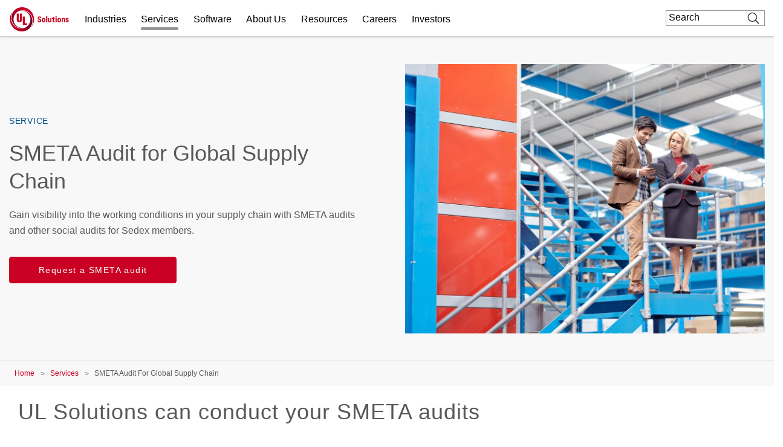

--- FILE ---
content_type: application/javascript; charset=utf-8
request_url: https://empoweringtrust.ul.com/index.php/form/getForm?munchkinId=117-ZLR-399&form=3611&url=https%3A%2F%2Fwww.ul.com%2Fservices%2Fsmeta-audit-global-supply-chain&callback=jQuery37108972998145477242_1769765300736&_=1769765300737
body_size: 37876
content:
jQuery37108972998145477242_1769765300736({"Id":3611,"Vid":3611,"Status":"approved","Name":"OPS-Master-Form_Configurable-Contact-Sales-3611","Description":"","Layout":"above","GutterWidth":5,"OffsetWidth":5,"HasTwoButtons":true,"SubmitLabel":"Submit","ResetLabel":"Clear","ButtonLocation":"0","LabelWidth":100,"FieldWidth":150,"ToolTipType":"none","FontFamily":"inherit","FontSize":"13px","FontColor":"#333","FontUrl":null,"LineMargin":5,"ProcessorVersion":2,"CreatedByUserid":2440,"ProcessOptions":{"language":"English","locale":"en_US","profiling":{"isEnabled":false,"numberOfProfilingFields":3,"alwaysShowFields":[]},"socialSignOn":{"isEnabled":false,"enabledNetworks":[],"cfId":null,"codeSnippet":""}},"EnableDeferredMode":0,"EnableCaptcha":0,"EnableGlobalFormValidationRule":0,"ButtonType":null,"ButtonImageUrl":null,"ButtonText":null,"ButtonSubmissionText":"Please Wait","ButtonStyle":{"id":14,"className":"mktoNative","css":"","buttonColor":null},"ThemeStyle":{"id":3,"displayOrder":7,"name":"Plain","backgroundColor":"#FFF","layout":"left","fontFamily":"inherit","fontSize":"13px","fontColor":"#333","offsetWidth":5,"gutterWidth":5,"labelWidth":100,"fieldWidth":150,"lineMargin":5,"useBackgroundColorOnPreview":false,"css":".mktoForm fieldset.mkt3-formEditorFieldContainer{border: solid 1px gray;}.mktoForm fieldset.mkt3-formEditorFieldContainer legend{padding:0 1em;}","href":"css\/forms2-theme-plain.css","buttonStyleId":14},"ThemeStyleOverride":null,"LiveStreamSettings":"{\"data\":[{\"compType\":\"LeadAttribute\",\"operator\":\"contains\",\"subjectField\":\"pageURL\",\"values\":[\"ul.com\\\/trusted-partners\\\/\"],\"additionalRuleOperator\":\"All\",\"additionalRules\":[],\"useConversationalForm\":false,\"liveStream\":\"8052da35-f57f-4602-b4cc-778374fba77e\",\"deliveryType\":\"popup\"},{\"liveStream\":\"\",\"deliveryType\":\"\",\"isDefault\":true,\"useConversationalForm\":false}],\"enableLiveForm\":true}","rows":[[{"Id":152964,"Name":"HtmlText_2023-10-05T08:19:01.090Z","Datatype":"htmltext","InputInitialValue":"","LabelWidth":255,"ProfilingFieldNumber":0,"Htmltext":"* Indicates a required field","VisibilityRule":{"defaultVisibility":"hide","rules":[{"subjectField":"formLanguage","fieldLabel":"Form Language","operator":"equal","values":["en"],"altLabel":null}]},"IsLabelToLeft":true}],[{"Id":152965,"Name":"HtmlText_2023-10-05T08:26:48.492Z","Datatype":"htmltext","InputInitialValue":"","LabelWidth":255,"ProfilingFieldNumber":0,"Htmltext":"* Indica un campo obligatorio","VisibilityRule":{"defaultVisibility":"hide","rules":[{"subjectField":"formLanguage","fieldLabel":"Form Language","operator":"equal","values":["es"],"altLabel":null}]},"IsLabelToLeft":true}],[{"Id":152966,"Name":"HtmlText_2023-10-05T08:28:10.174Z","Datatype":"htmltext","InputInitialValue":"","LabelWidth":255,"ProfilingFieldNumber":0,"Htmltext":"* Indica um campo obrigat\u00f3rio","VisibilityRule":{"defaultVisibility":"hide","rules":[{"subjectField":"formLanguage","fieldLabel":"Form Language","operator":"equal","values":["pt-br"],"altLabel":null}]},"IsLabelToLeft":true}],[{"Id":152967,"Name":"HtmlText_2023-10-05T08:29:38.568Z","Datatype":"htmltext","InputInitialValue":"","LabelWidth":255,"ProfilingFieldNumber":0,"Htmltext":"Pflichtfelder sind mit * gekennzeichnet","VisibilityRule":{"defaultVisibility":"hide","rules":[{"subjectField":"formLanguage","fieldLabel":"Form Language","operator":"equal","values":["de"],"altLabel":null}]},"IsLabelToLeft":true}],[{"Id":152968,"Name":"HtmlText_2023-10-05T08:31:00.170Z","Datatype":"htmltext","InputInitialValue":"","LabelWidth":255,"ProfilingFieldNumber":0,"Htmltext":"* Indique un champ obligatoire","VisibilityRule":{"defaultVisibility":"hide","rules":[{"subjectField":"formLanguage","fieldLabel":"Form Language","operator":"contains","values":["fr"],"altLabel":null}]},"IsLabelToLeft":true}],[{"Id":152969,"Name":"HtmlText_2023-10-05T08:32:34.079Z","Datatype":"htmltext","InputInitialValue":"","LabelWidth":255,"ProfilingFieldNumber":0,"Htmltext":"* Indica un campo obbligatorio","VisibilityRule":{"defaultVisibility":"hide","rules":[{"subjectField":"formLanguage","fieldLabel":"Form Language","operator":"equal","values":["* Indica un campo obbligatorio"],"altLabel":null}]},"IsLabelToLeft":true}],[{"Id":152970,"Name":"HtmlText_2023-10-05T08:33:54.991Z","Datatype":"htmltext","InputInitialValue":"","LabelWidth":255,"ProfilingFieldNumber":0,"Htmltext":"* \u5fc5\u9808\u9805\u76ee","VisibilityRule":{"defaultVisibility":"hide","rules":[{"subjectField":"formLanguage","fieldLabel":"Form Language","operator":"equal","values":["ja"],"altLabel":null}]},"IsLabelToLeft":true}],[{"Id":152971,"Name":"HtmlText_2023-10-05T08:36:08.815Z","Datatype":"htmltext","InputInitialValue":"","LabelWidth":255,"ProfilingFieldNumber":0,"Htmltext":"* \ud544\uc218 \ud56d\ubaa9\uc744 \ud45c\uc2dc\ud569\ub2c8\ub2e4","VisibilityRule":{"defaultVisibility":"hide","rules":[{"subjectField":"formLanguage","fieldLabel":"Form Language","operator":"equal","values":["ko"],"altLabel":null}]},"IsLabelToLeft":true}],[{"Id":152972,"Name":"HtmlText_2023-10-05T08:37:30.300Z","Datatype":"htmltext","InputInitialValue":"","LabelWidth":255,"ProfilingFieldNumber":0,"Htmltext":"* \u8868\u793a\u5fc5\u586b\u5b57\u6bb5\u003Cbr \/\u003E","VisibilityRule":{"defaultVisibility":"hide","rules":[{"subjectField":"formLanguage","fieldLabel":"Form Language","operator":"equal","values":["zh-hans"],"altLabel":null}]},"IsLabelToLeft":true}],[{"Id":152973,"Name":"HtmlText_2023-10-05T08:39:03.480Z","Datatype":"htmltext","InputInitialValue":"","LabelWidth":255,"ProfilingFieldNumber":0,"Htmltext":"* \u8868\u793a\u5fc5\u586b\u6b04\u4f4d","VisibilityRule":{"defaultVisibility":"hide","rules":[{"subjectField":"formLanguage","fieldLabel":"Form Language","operator":"equal","values":["zh-hant"],"altLabel":null}]},"IsLabelToLeft":true}],[{"Id":152974,"Name":"HtmlText_2023-10-05T08:40:35.655Z","Datatype":"htmltext","InputInitialValue":"","LabelWidth":255,"ProfilingFieldNumber":0,"Htmltext":"* Cho bi\u1ebft m\u1ed9t tr\u01b0\u1eddng b\u1eaft bu\u1ed9c","VisibilityRule":{"defaultVisibility":"hide","rules":[{"subjectField":"formLanguage","fieldLabel":"Form Language","operator":"equal","values":["vi"],"altLabel":null}]},"IsLabelToLeft":true}],[{"Id":152894,"Name":"FirstName","IsRequired":true,"Datatype":"string","Maxlength":255,"InputLabel":"First Name:","InputInitialValue":"","InputSourceChannel":"constant","ValidationMessage":"( * )","VisibilityRule":{"defaultVisibility":"hide","rules":[{"subjectField":"formLanguage","fieldLabel":"Form Language","operator":"equal","values":["pt-br"],"altLabel":"Nome:"},{"subjectField":"formLanguage","fieldLabel":"Form Language","operator":"equal","values":["de"],"altLabel":"Vorname:"},{"subjectField":"formLanguage","fieldLabel":"Form Language","operator":"contains","values":["fr"],"altLabel":"Pr\u00e9nom:"},{"subjectField":"formLanguage","fieldLabel":"Form Language","operator":"equal","values":["en"],"altLabel":"First Name:"},{"subjectField":"formLanguage","fieldLabel":"Form Language","operator":"equal","values":["es"],"altLabel":"Nombre:"},{"subjectField":"formLanguage","fieldLabel":"Form Language","operator":"equal","values":["it"],"altLabel":"Nome:"},{"subjectField":"formLanguage","fieldLabel":"Form Language","operator":"equal","values":["ko"],"altLabel":"\uc774\ub984:"},{"subjectField":"formLanguage","fieldLabel":"Form Language","operator":"equal","values":["ja"],"altLabel":"\u540d (\u30ed\u30fc\u30de\u5b57)\uff1a"},{"subjectField":"formLanguage","fieldLabel":"Form Language","operator":"equal","values":["zh-hant"],"altLabel":"\u540d:"},{"subjectField":"formLanguage","fieldLabel":"Form Language","operator":"equal","values":["zh-hans"],"altLabel":"\u540d\u5b57\uff1a"},{"subjectField":"formLanguage","fieldLabel":"Form Language","operator":"equal","values":["vi"],"altLabel":"T\u00ean:"}]}}],[{"Id":152920,"Name":"translatedFirstName","Datatype":"string","Maxlength":255,"InputLabel":"Translated First Name:","InputInitialValue":"","InputSourceChannel":"constant","ProfilingFieldNumber":0,"ValidationMessage":"This field is required.","VisibilityRule":{"defaultVisibility":"hide","rules":[{"subjectField":"formLanguage","fieldLabel":"Form Language","operator":"equal","values":["ja"],"altLabel":"\u540d\uff08\u6f22\u5b57\uff09\uff1a"}]}}],[{"Id":152895,"Name":"LastName","IsRequired":true,"Datatype":"string","Maxlength":255,"InputLabel":"Last Name:","InputInitialValue":"","InputSourceChannel":"constant","ValidationMessage":"( * )","VisibilityRule":{"defaultVisibility":"hide","rules":[{"subjectField":"formLanguage","fieldLabel":"Form Language","operator":"equal","values":["pt-br"],"altLabel":"Sobrenome:"},{"subjectField":"formLanguage","fieldLabel":"Form Language","operator":"equal","values":["de"],"altLabel":"Nachname:"},{"subjectField":"formLanguage","fieldLabel":"Form Language","operator":"contains","values":["fr"],"altLabel":"Nom:"},{"subjectField":"formLanguage","fieldLabel":"Form Language","operator":"equal","values":["en"],"altLabel":"Last Name:"},{"subjectField":"formLanguage","fieldLabel":"Form Language","operator":"equal","values":["es"],"altLabel":"Apellido:"},{"subjectField":"formLanguage","fieldLabel":"Form Language","operator":"equal","values":["it"],"altLabel":"Cognome:"},{"subjectField":"formLanguage","fieldLabel":"Form Language","operator":"equal","values":["ko"],"altLabel":"\uc131:"},{"subjectField":"formLanguage","fieldLabel":"Form Language","operator":"equal","values":["ja"],"altLabel":"\u59d3 (\u30ed\u30fc\u30de\u5b57) \uff1a"},{"subjectField":"formLanguage","fieldLabel":"Form Language","operator":"equal","values":["zh-hant"],"altLabel":"\u59d3:"},{"subjectField":"formLanguage","fieldLabel":"Form Language","operator":"equal","values":["zh-hans"],"altLabel":"\u59d3\u6c0f\uff1a"},{"subjectField":"formLanguage","fieldLabel":"Form Language","operator":"equal","values":["vi"],"altLabel":"H\u1ecd:"}]}}],[{"Id":152919,"Name":"translatedLastName","Datatype":"string","Maxlength":255,"InputLabel":"Translated Last Name:","InputInitialValue":"","InputSourceChannel":"constant","ProfilingFieldNumber":0,"ValidationMessage":"This field is required.","VisibilityRule":{"defaultVisibility":"hide","rules":[{"subjectField":"formLanguage","fieldLabel":"Form Language","operator":"equal","values":["ja"],"altLabel":"\u59d3\uff08\u6f22\u5b57\uff09\uff1a"}]}}],[{"Id":152896,"Name":"Company","IsRequired":true,"Datatype":"string","Maxlength":255,"InputLabel":"Company name:","InputInitialValue":"","InputSourceChannel":"constant","ProfilingFieldNumber":0,"ValidationMessage":"( * )","VisibilityRule":{"defaultVisibility":"hide","rules":[{"subjectField":"formLanguage","fieldLabel":"Form Language","operator":"equal","values":["pt-br"],"altLabel":"Nome da empresa:"},{"subjectField":"formLanguage","fieldLabel":"Form Language","operator":"equal","values":["de"],"altLabel":"Name des Unternehmens:"},{"subjectField":"formLanguage","fieldLabel":"Form Language","operator":"contains","values":["fr"],"altLabel":"Nom de l\u2019entreprise:"},{"subjectField":"formLanguage","fieldLabel":"Form Language","operator":"equal","values":["en"],"altLabel":"Company name:"},{"subjectField":"formLanguage","fieldLabel":"Form Language","operator":"equal","values":["es"],"altLabel":"Empresa:"},{"subjectField":"formLanguage","fieldLabel":"Form Language","operator":"equal","values":["it"],"altLabel":"Nome azienda:"},{"subjectField":"formLanguage","fieldLabel":"Form Language","operator":"equal","values":["ko"],"altLabel":"\ud68c\uc0ac\uba85:"},{"subjectField":"formLanguage","fieldLabel":"Form Language","operator":"equal","values":["ja"],"altLabel":"\u4f1a\u793e\u540d (\u82f1\u8a9e)\uff1a"},{"subjectField":"formLanguage","fieldLabel":"Form Language","operator":"equal","values":["zh-hant"],"altLabel":"\u516c\u53f8\u884c\u865f:"},{"subjectField":"formLanguage","fieldLabel":"Form Language","operator":"equal","values":["zh-hans"],"altLabel":"\u516c\u53f8\u540d\u79f0\uff1a"},{"subjectField":"formLanguage","fieldLabel":"Form Language","operator":"equal","values":["vi"],"altLabel":"T\u00ean c\u00f4ng ty:"}]}}],[{"Id":152921,"Name":"translatedCompanyName","Datatype":"string","Maxlength":255,"InputLabel":"Translated Company Name:","InputInitialValue":"","InputSourceChannel":"constant","ProfilingFieldNumber":0,"ValidationMessage":"This field is required.","VisibilityRule":{"defaultVisibility":"hide","rules":[{"subjectField":"formLanguage","fieldLabel":"Form Language","operator":"equal","values":["ja"],"altLabel":"\u4f1a\u793e\u540d\uff1a"}]}}],[{"Id":152893,"Name":"Email","IsRequired":true,"Datatype":"email","Maxlength":255,"InputLabel":"Work email address:","InputInitialValue":"","InputSourceChannel":"constant","ValidationMessage":"( * ) \u003Cspan class='mktoErrorDetail'\u003Eexample@yourdomain.com\u003C\/span\u003E","VisibilityRule":{"defaultVisibility":"hide","rules":[{"subjectField":"formLanguage","fieldLabel":"Form Language","operator":"equal","values":["pt-br"],"altLabel":"E-mail corporativo:"},{"subjectField":"formLanguage","fieldLabel":"Form Language","operator":"equal","values":["de"],"altLabel":"Gesch\u00e4fts-E-Mail-Adresse:"},{"subjectField":"formLanguage","fieldLabel":"Form Language","operator":"contains","values":["fr"],"altLabel":"Adresse e-mail pro:"},{"subjectField":"formLanguage","fieldLabel":"Form Language","operator":"equal","values":["en"],"altLabel":"Work email address:"},{"subjectField":"formLanguage","fieldLabel":"Form Language","operator":"equal","values":["es"],"altLabel":"Correo electr\u00f3nico:"},{"subjectField":"formLanguage","fieldLabel":"Form Language","operator":"equal","values":["it"],"altLabel":"Indirizzo e-mail aziendale:"},{"subjectField":"formLanguage","fieldLabel":"Form Language","operator":"equal","values":["ko"],"altLabel":"\uc774\uba54\uc77c:"},{"subjectField":"formLanguage","fieldLabel":"Form Language","operator":"equal","values":["ja"],"altLabel":"\u52e4\u52d9\u5148\u30e1\u30fc\u30eb\u30a2\u30c9\u30ec\u30b9\uff1a"},{"subjectField":"formLanguage","fieldLabel":"Form Language","operator":"equal","values":["zh-hant"],"altLabel":"\u5de5\u4f5c\u7528\u96fb\u5b50\u90f5\u4ef6:"},{"subjectField":"formLanguage","fieldLabel":"Form Language","operator":"equal","values":["zh-hans"],"altLabel":"\u5de5\u4f5c\u7535\u5b50\u90ae\u7bb1\u5730\u5740 \uff08\u5efa\u8bae\u4f7f\u7528\u516c\u53f8\u57df\u540d\u90ae\u7bb1): "},{"subjectField":"formLanguage","fieldLabel":"Form Language","operator":"equal","values":["vi"],"altLabel":"\u0110\u1ecba ch\u1ec9 email c\u01a1 quan:"}]}}],[{"Id":152963,"Name":"Salutation_Local_Language__c","Datatype":"picklist","Maxlength":255,"PicklistValues":[{"label":"...","value":"","selected":true,"isDefault":true},{"label":"Herr","value":"Herr"},{"label":"Frau","value":"Frau"},{"label":"keine Andere","value":"keine Andere"}],"DefaultValue":[""],"InputLabel":"Salutation (Local Language):","InputInitialValue":"","InputSourceChannel":"constant","VisibleRows":4,"ProfilingFieldNumber":0,"ValidationMessage":"This field is required.","VisibilityRule":{"defaultVisibility":"hide","rules":[{"subjectField":"formLanguage","fieldLabel":"Form Language","operator":"equal","values":["de"],"altLabel":"Anrede:","picklistFilterValues":[{"label":"...","value":""},{"label":"Herr","value":"Herr"},{"label":"Frau","value":"Frau"},{"label":"keine Andere","value":"keine Andere"}]}]}}],[{"Id":152914,"Name":"uLServiceSegment","Datatype":"picklist","Maxlength":255,"PicklistValues":[{"label":"...","value":"","selected":true,"isDefault":true},{"label":"Advisory","value":"Advisory"},{"label":"Apprentissage et perfectionnement","value":"Learning and Development"},{"label":"Aprendizagem e desenvolvimento","value":"Learning and Development"},{"label":"Aprendizaje y desarrollo","value":"Learning and Development"},{"label":"Asesor\u00eda","value":"Advisory"},{"label":"Auditing and Inspection","value":"Auditing and Inspection"},{"label":"Auditoria e inspe\u00e7\u00e3o","value":"Auditing and Inspection"},{"label":"Auditor\u00eda e inspecci\u00f3n","value":"Auditing and Inspection"},{"label":"Audits et inspections","value":"Auditing and Inspection"},{"label":"Avviso","value":"Advisory"},{"label":"Beratung","value":"Advisory"},{"label":"Certifica\u00e7\u00e3o","value":"Certification"},{"label":"Certificaci\u00f3n","value":"Certification"},{"label":"Certification","value":"Certification"},{"label":"Certifications","value":"Certification"},{"label":"Certificazione","value":"Certification"},{"label":"Conseils","value":"Advisory"},{"label":"Controllo e ispezione","value":"Auditing and Inspection"},{"label":"Formazione e sviluppo","value":"Learning and Development"},{"label":"Learning and Development","value":"Learning and Development"},{"label":"Logiciels","value":"fr_Software"},{"label":"Orienta\u00e7\u00e3o","value":"Advisory"},{"label":"Pruebas","value":"Testing"},{"label":"Pr\u00fcfungen und Inspektionen","value":"Auditing and Inspection"},{"label":"Schulung und Fortbildung","value":"Learning and Development"},{"label":"Software","value":"en_Software"},{"label":"Software","value":"es_Software"},{"label":"Software","value":"it_Software"},{"label":"Software","value":"pt-br_Software"},{"label":"Software","value":"de_Software"},{"label":"Test","value":"Testing"},{"label":"Testes","value":"Testing"},{"label":"Testing","value":"Testing"},{"label":"Tests","value":"Testing"},{"label":"Verifica","value":"Verification"},{"label":"Verifica\u00e7\u00e3o","value":"Verification"},{"label":"Verificaci\u00f3n","value":"Verification"},{"label":"Verification","value":"Verification"},{"label":"V\u00e9rifications","value":"Verification"},{"label":"Verifizierung","value":"Verification"},{"label":"Zertifizierung","value":"Certification"},{"label":"\u30a2\u30c9\u30d0\u30a4\u30b6\u30ea\u30fc","value":"Advisory"},{"label":"\u30bd\u30d5\u30c8\u30a6\u30a8\u30a2","value":"ja_Software"},{"label":"\uac10\uc0ac \ubc0f \uac80\uc0ac","value":"Auditing and Inspection"},{"label":"\uac80\uc99d","value":"Verification"},{"label":"\uc18c\ud504\ud2b8\uc6e8\uc5b4","value":"ko_Software"},{"label":"\uc2dc\ud5d8","value":"Testing"},{"label":"\uc778\uc99d","value":"Certification"},{"label":"\uc790\ubb38","value":"Advisory"},{"label":"\ud559\uc2b5 \ubc0f \uac1c\ubc1c","value":"Learning and Development"},{"label":"\u5b66\u4e60\u548c\u53d1\u5c55","value":"Learning and Development"},{"label":"\u5b66\u7fd2\u30fb\u80fd\u529b\u958b\u767a","value":"Learning and Development"},{"label":"\u5b78\u7fd2\u8207\u767c\u5c55","value":"Learning and Development"},{"label":"\u5ba1\u8ba1\u548c\u68c0\u9a8c","value":"Auditing and Inspection"},{"label":"\u691c\u8a3c","value":"Verification"},{"label":"\u6d4b\u8bd5","value":"Testing"},{"label":"\u6e2c\u8a66","value":"Testing"},{"label":"\u76e3\u67fb\u30fb\u691c\u67fb","value":"Auditing and Inspection"},{"label":"\u7a3d\u6838\u8207\u6aa2\u9a57","value":"Auditing and Inspection"},{"label":"\u8a66\u9a13","value":"Testing"},{"label":"\u8a8d\u8a3c","value":"Certification"},{"label":"\u8a8d\u8b49","value":"Certification"},{"label":"\u8ba4\u8bc1","value":"Certification"},{"label":"\u8edf\u9ad4","value":"zh-hant_Software"},{"label":"\u8f6f\u4ef6","value":"zh-hans_Software"},{"label":"\u9867\u554f","value":"Advisory"},{"label":"\u54a8\u8be2","value":"Advisory"},{"label":"\u9a57\u8b49","value":"Verification"},{"label":"\u9a8c\u8bc1","value":"Verification"},{"label":"Other","value":"Other"},{"label":"Otro","value":"Other"},{"label":"Autre","value":"Other"},{"label":"Altro","value":"Other"},{"label":"Outros","value":"Other"},{"label":"Andere","value":"Other"},{"label":"\u305d\u306e\u4ed6","value":"Other"},{"label":"\ub2e4\ub978","value":"Other"},{"label":"Di\u011fer","value":"Other"},{"label":"\u5176\u4ed6","value":"Other"},{"label":"Ch\u1ee9ng nh\u1eadn","value":"Certification"},{"label":"X\u00e1c minh","value":"Verification"},{"label":"Ki\u1ec3m \u0111\u1ecbnh","value":"Testing"},{"label":"Ki\u1ec3m to\u00e1n v\u00e0 thanh tra","value":"Auditing and Inspection"},{"label":"T\u01b0 v\u1ea5n","value":"Advisory"},{"label":"Gi\u00e1o d\u1ee5c v\u00e0 ph\u00e1t tri\u1ec3n","value":"Learning and Development"},{"label":"Ph\u1ea7n m\u1ec1m","value":"vi_Software"},{"label":"Kh\u00e1c","value":"Other"}],"DefaultValue":[""],"InputLabel":"Service:","InputInitialValue":"","InputSourceChannel":"constant","VisibleRows":4,"ProfilingFieldNumber":0,"ValidationMessage":"This field is required.","VisibilityRule":{"defaultVisibility":"hide","rules":[{"subjectField":"formLanguage","fieldLabel":"Form Language","operator":"equal","values":["en"],"altLabel":"Service:","picklistFilterValues":[{"label":"...","value":""},{"label":"Certification","value":"Certification"},{"label":"Verification","value":"Verification"},{"label":"Testing","value":"Testing"},{"label":"Auditing and Inspection","value":"Auditing and Inspection"},{"label":"Advisory","value":"Advisory"},{"label":"Learning and Development","value":"Learning and Development"},{"label":"Software","value":"en_Software"},{"label":"Other","value":"Other"}]},{"subjectField":"formLanguage","fieldLabel":"Form Language","operator":"equal","values":["es"],"altLabel":"Servicio:","picklistFilterValues":[{"label":"...","value":""},{"label":"Certificaci\u00f3n","value":"Certification"},{"label":"Verificaci\u00f3n","value":"Verification"},{"label":"Pruebas","value":"Testing"},{"label":"Auditor\u00eda e inspecci\u00f3n","value":"Auditing and Inspection"},{"label":"Asesor\u00eda","value":"Advisory"},{"label":"Aprendizaje y desarrollo","value":"Learning and Development"},{"label":"Software","value":"es_Software"},{"label":"Otro","value":"Other"}]},{"subjectField":"formLanguage","fieldLabel":"Form Language","operator":"contains","values":["fr"],"altLabel":"Service:","picklistFilterValues":[{"label":"...","value":""},{"label":"Certifications","value":"Certification"},{"label":"V\u00e9rifications","value":"Verification"},{"label":"Tests","value":"Testing"},{"label":"Audits et inspections","value":"Auditing and Inspection"},{"label":"Conseils","value":"Advisory"},{"label":"Apprentissage et perfectionnement","value":"Learning and Development"},{"label":"Logiciels","value":"fr_Software"},{"label":"Autre","value":"Other"}]},{"subjectField":"formLanguage","fieldLabel":"Form Language","operator":"equal","values":["it"],"altLabel":"Servizio:","picklistFilterValues":[{"label":"...","value":""},{"label":"Certificazione","value":"Certification"},{"label":"Verifica","value":"Verification"},{"label":"Test","value":"Testing"},{"label":"Controllo e ispezione","value":"Auditing and Inspection"},{"label":"Avviso","value":"Advisory"},{"label":"Formazione e sviluppo","value":"Learning and Development"},{"label":"Software","value":"it_Software"},{"label":"Altro","value":"Other"}]},{"subjectField":"formLanguage","fieldLabel":"Form Language","operator":"equal","values":["pt-br"],"altLabel":"Atendimento:","picklistFilterValues":[{"label":"...","value":""},{"label":"Certifica\u00e7\u00e3o","value":"Certification"},{"label":"Verifica\u00e7\u00e3o","value":"Verification"},{"label":"Testes","value":"Testing"},{"label":"Auditoria e inspe\u00e7\u00e3o","value":"Auditing and Inspection"},{"label":"Orienta\u00e7\u00e3o","value":"Advisory"},{"label":"Aprendizagem e desenvolvimento","value":"Learning and Development"},{"label":"Software","value":"pt-br_Software"},{"label":"Outros","value":"Other"}]},{"subjectField":"formLanguage","fieldLabel":"Form Language","operator":"equal","values":["de"],"altLabel":"Service:","picklistFilterValues":[{"label":"...","value":""},{"label":"Zertifizierung","value":"Certification"},{"label":"Verifizierung","value":"Verification"},{"label":"Tests","value":"Testing"},{"label":"Pr\u00fcfungen und Inspektionen","value":"Auditing and Inspection"},{"label":"Beratung","value":"Advisory"},{"label":"Schulung und Fortbildung","value":"Learning and Development"},{"label":"Software","value":"de_Software"},{"label":"Andere","value":"Other"}]},{"subjectField":"formLanguage","fieldLabel":"Form Language","operator":"equal","values":["ja"],"altLabel":"\u30b5\u30fc\u30d3\u30b9:","picklistFilterValues":[{"label":"...","value":""},{"label":"\u8a8d\u8a3c","value":"Certification"},{"label":"\u691c\u8a3c","value":"Verification"},{"label":"\u8a66\u9a13","value":"Testing"},{"label":"\u76e3\u67fb\u30fb\u691c\u67fb","value":"Auditing and Inspection"},{"label":"\u30a2\u30c9\u30d0\u30a4\u30b6\u30ea\u30fc","value":"Advisory"},{"label":"\u5b66\u7fd2\u30fb\u80fd\u529b\u958b\u767a","value":"Learning and Development"},{"label":"\u30bd\u30d5\u30c8\u30a6\u30a8\u30a2","value":"ja_Software"},{"label":"\u305d\u306e\u4ed6","value":"Other"}]},{"subjectField":"formLanguage","fieldLabel":"Form Language","operator":"equal","values":["ko"],"altLabel":"\uc11c\ube44\uc2a4:","picklistFilterValues":[{"label":"...","value":""},{"label":"\uc778\uc99d","value":"Certification"},{"label":"\uac80\uc99d","value":"Verification"},{"label":"\uc2dc\ud5d8","value":"Testing"},{"label":"\uac10\uc0ac \ubc0f \uac80\uc0ac","value":"Auditing and Inspection"},{"label":"\uc790\ubb38","value":"Advisory"},{"label":"\ud559\uc2b5 \ubc0f \uac1c\ubc1c","value":"Learning and Development"},{"label":"\uc18c\ud504\ud2b8\uc6e8\uc5b4","value":"ko_Software"},{"label":"\ub2e4\ub978","value":"Other"}]},{"subjectField":"formLanguage","fieldLabel":"Form Language","operator":"equal","values":["zh-hant"],"altLabel":"\u670d\u52d9:","picklistFilterValues":[{"label":"...","value":""},{"label":"\u8a8d\u8b49","value":"Certification"},{"label":"\u9a57\u8b49","value":"Verification"},{"label":"\u6e2c\u8a66","value":"Testing"},{"label":"\u7a3d\u6838\u8207\u6aa2\u9a57","value":"Auditing and Inspection"},{"label":"\u9867\u554f","value":"Advisory"},{"label":"\u5b78\u7fd2\u8207\u767c\u5c55","value":"Learning and Development"},{"label":"\u8edf\u9ad4","value":"zh-hant_Software"},{"label":"\u5176\u4ed6","value":"Other"}]},{"subjectField":"formLanguage","fieldLabel":"Form Language","operator":"equal","values":["zh-hans"],"altLabel":"\u670d\u52a1:","picklistFilterValues":[{"label":"...","value":""},{"label":"\u8ba4\u8bc1","value":"Certification"},{"label":"\u9a8c\u8bc1","value":"Verification"},{"label":"\u6d4b\u8bd5","value":"Testing"},{"label":"\u5ba1\u8ba1\u548c\u68c0\u9a8c","value":"Auditing and Inspection"},{"label":"\u54a8\u8be2","value":"Advisory"},{"label":"\u5b66\u4e60\u548c\u53d1\u5c55","value":"Learning and Development"},{"label":"\u8f6f\u4ef6","value":"zh-hans_Software"},{"label":"\u5176\u4ed6","value":"Other"}]},{"subjectField":"formLanguage","fieldLabel":"Form Language","operator":"equal","values":["vi"],"altLabel":"D\u1ecbch v\u1ee5:","picklistFilterValues":[{"label":"...","value":""},{"label":"Ch\u1ee9ng nh\u1eadn","value":"Certification"},{"label":"X\u00e1c minh","value":"Verification"},{"label":"Ki\u1ec3m \u0111\u1ecbnh","value":"Testing"},{"label":"Ki\u1ec3m to\u00e1n v\u00e0 thanh tra","value":"Auditing and Inspection"},{"label":"T\u01b0 v\u1ea5n","value":"Advisory"},{"label":"Gi\u00e1o d\u1ee5c v\u00e0 ph\u00e1t tri\u1ec3n","value":"Learning and Development"},{"label":"Ph\u1ea7n m\u1ec1m","value":"vi_Software"},{"label":"Kh\u00e1c","value":"Other"}]}]}}],[{"Id":152930,"Name":"uLSoftwareCategory","Datatype":"picklist","Maxlength":255,"PicklistValues":[{"label":"...","value":"","selected":true,"isDefault":true},{"label":"An to\u00e0n v\u00e0 s\u1ee9c kh\u1ecfe ngh\u1ec1 nghi\u1ec7p","value":"Occupational Health"},{"label":"Analisi comparativa delle prestazioni di computer e hardware","value":"Computer and Hardware Performance Benchmarking"},{"label":"Analyse comparative des performances des ordinateurs et du mat\u00e9riel","value":"Computer and Hardware Performance Benchmarking"},{"label":"Benchmarking de desempenho de hardware e computadores","value":"Computer and Hardware Performance Benchmarking"},{"label":"Benchmarking von Computer- und Hardware-Leistungen","value":"Computer and Hardware Performance Benchmarking"},{"label":"Computer and Hardware Performance Benchmarking","value":"Computer and Hardware Performance Benchmarking"},{"label":"Conception de produits, conformit\u00e9 et aper\u00e7u de la r\u00e9glementation","value":"Product Design, Compliance and Regulatory Insights"},{"label":"Conception des produits, conformit\u00e9 et aper\u00e7u de la r\u00e9glementation","value":"Product Design, Compliance and Regulatory Insights"},{"label":"Design de produto, conformidade e atualiza\u00e7\u00f5es regulat\u00f3rias","value":"Product Design, Compliance and Regulatory Insights"},{"label":"Design del prodotto, conformit\u00e0 e approfondimenti normativi","value":"Product Design, Compliance and Regulatory Insights"},{"label":"Dise\u00f1o de productos, cumplimiento y conocimientos normativos","value":"Product Design, Compliance and Regulatory Insights"},{"label":"Energ\u00eda renovable","value":"Renewable Energy"},{"label":"Energia renov\u00e1vel","value":"Renewable Energy"},{"label":"Energia rinnovabile","value":"Renewable Energy"},{"label":"\u00c9nergie renouvelable","value":"Renewable Energy"},{"label":"Erneuerbare Energien","value":"Renewable Energy"},{"label":"ESG and Sustainability","value":"ESG and Sustainability"},{"label":"ESG e sostenibilit\u00e0","value":"ESG and Sustainability"},{"label":"ESG e sustentabilidade","value":"ESG and Sustainability"},{"label":"ESG et d\u00e9veloppement durable","value":"ESG and Sustainability"},{"label":"ESG et durabilit\u00e9","value":"ESG and Sustainability"},{"label":"ESG und Nachhaltigkeit","value":"ESG and Sustainability"},{"label":"ESG v\u00e0 t\u00ednh b\u1ec1n v\u1eefng","value":"ESG and Sustainability"},{"label":"ESG y sostenibilidad","value":"ESG and Sustainability"},{"label":"ESG \ubc0f \uc9c0\uc18d \uac00\ub2a5\uc131","value":"ESG and Sustainability"},{"label":"ESG \u548c\u53ef\u6301\u7e8c\u6027","value":"ESG and Sustainability"},{"label":"ESG \u8207\u6c38\u7e8c\u767c\u5c55","value":"ESG and Sustainability"},{"label":"ESG\u304a\u3088\u3073\u30b5\u30b9\u30c6\u30ca\u30d3\u30ea\u30c6\u30a3","value":"ESG and Sustainability"},{"label":"Evaluaci\u00f3n comparativa de rendimiento de computadoras y hardware","value":"Computer and Hardware Performance Benchmarking"},{"label":"\u00c9valuation comparative des performances des ordinateurs et du mat\u00e9riel","value":"Computer and Hardware Performance Benchmarking"},{"label":"Gest\u00e3o do aprendizado","value":"Learning Management"},{"label":"Gestion de l\u2019apprentissage","value":"Learning Management"},{"label":"Gesti\u00f3n del aprendizaje","value":"Learning Management"},{"label":"Gestione dell\u2019apprendimento","value":"Learning Management"},{"label":"Gesundheit am Arbeitsplatz","value":"Occupational Health"},{"label":"Hi\u1ec7u su\u1ea5t \u0111i\u1ec3m chu\u1ea9n v\u1ec1 m\u00e1y t\u00ednh v\u00e0 ph\u1ea7n c\u1ee9ng","value":"Computer and Hardware Performance Benchmarking"},{"label":"Learning Management","value":"Learning Management"},{"label":"Lernmanagement","value":"Learning Management"},{"label":"Lieferkettentransparenz","value":"Supply Chain Transparency"},{"label":"Minh b\u1ea1ch trong chu\u1ed7i cung \u1ee9ng","value":"Supply Chain Transparency"},{"label":"N\u0103ng l\u01b0\u1ee3ng t\u00e1i t\u1ea1o","value":"Renewable Energy"},{"label":"Occupational Health","value":"Occupational Health"},{"label":"Product Design, Compliance and Regulatory Insights","value":"Product Design, Compliance and Regulatory Insights"},{"label":"Produktdesign, Compliance und regulatorische Einblicke","value":"Product Design, Compliance and Regulatory Insights"},{"label":"Qu\u1ea3n tr\u1ecb \u0111\u00e0o t\u1ea1o","value":"Learning Management"},{"label":"Renewable Energy","value":"Renewable Energy"},{"label":"Salud ocupacional","value":"Occupational Health"},{"label":"Salute sul lavoro","value":"Occupational Health"},{"label":"Sant\u00e9 au travail","value":"Occupational Health"},{"label":"Sa\u00fade ocupacional","value":"Occupational Health"},{"label":"Supply Chain Transparency","value":"Supply Chain Transparency"},{"label":"Th\u00f4ng tin chuy\u00ean s\u00e2u v\u1ec1 thi\u1ebft k\u1ebf s\u1ea3n ph\u1ea9m, tu\u00e2n th\u1ee7 v\u00e0 ph\u00e1p l\u00fd","value":"Product Design, Compliance and Regulatory Insights"},{"label":"Transparence de la cha\u00eene d\u2019approvisionnement","value":"Supply Chain Transparency"},{"label":"Transpar\u00eancia da cadeia de suprimentos","value":"Supply Chain Transparency"},{"label":"Transparencia de la cadena de suministro","value":"Supply Chain Transparency"},{"label":"Trasparenza della supply chain","value":"Supply Chain Transparency"},{"label":"\u30b3\u30f3\u30d4\u30e5\u30fc\u30bf\u30fc\u304a\u3088\u3073\u30cf\u30fc\u30c9\u30a6\u30a7\u30a2\u306e\u6027\u80fd\u306b\u95a2\u3059\u308b\u30d9\u30f3\u30c1\u30de\u30fc\u30ad\u30f3\u30b0","value":"Computer and Hardware Performance Benchmarking"},{"label":"\u30b5\u30d7\u30e9\u30a4\u30c1\u30a7\u30fc\u30f3\u53ef\u8996\u5316","value":"Supply Chain Transparency"},{"label":"\uacf5\uae09\ub9dd \ud22c\uba85\uc131","value":"Supply Chain Transparency"},{"label":"\uc7ac\uc0dd\uc5d0\ub108\uc9c0","value":"Renewable Energy"},{"label":"\uc81c\ud488 \uc124\uacc4, \uaddc\uc815 \uc900\uc218 \ubc0f \uaddc\uc81c \uc778\uc0ac\uc774\ud2b8","value":"Product Design, Compliance and Regulatory Insights"},{"label":"\uc9c1\uc7a5 \ubcf4\uac74","value":"Occupational Health"},{"label":"\ucef4\ud4e8\ud130 \ubc0f \ud558\ub4dc\uc6e8\uc5b4 \uc131\ub2a5 \ubca4\uce58\ub9c8\ud0b9","value":"Computer and Hardware Performance Benchmarking"},{"label":"\ud559\uc2b5 \uad00\ub9ac","value":"Learning Management"},{"label":"\u4ea7\u54c1\u8bbe\u8ba1\u3001\u5408\u89c4\u6027\u548c\u76d1\u7ba1\u89c1\u89e3","value":"Product Design, Compliance and Regulatory Insights"},{"label":"\u4f9b\u5e94\u94fe\u900f\u660e\u5ea6","value":"Supply Chain Transparency"},{"label":"\u4f9b\u61c9\u93c8\u900f\u660e\u5ea6","value":"Supply Chain Transparency"},{"label":"\u518d\u751f\u53ef\u80fd\u30a8\u30cd\u30eb\u30ae\u30fc","value":"Renewable Energy"},{"label":"\u518d\u751f\u80fd\u6e90","value":"Renewable Energy"},{"label":"\u52b4\u50cd\u885b\u751f","value":"Occupational Health"},{"label":"\u53ef\u518d\u751f\u80fd\u6e90","value":"Renewable Energy"},{"label":"\u5b66\u4e60\u7ba1\u7406","value":"Learning Management"},{"label":"\u5b66\u7fd2\u7ba1\u7406","value":"Learning Management"},{"label":"\u5b78\u7fd2\u7ba1\u7406","value":"Learning Management"},{"label":"\u73af\u5883\u3001\u793e\u4f1a\u3001\u516c\u53f8\u6cbb\u7406\u548c\u53ef\u6301\u7eed\u6027","value":"ESG and Sustainability"},{"label":"\u7522\u54c1\u8a2d\u8a08\u3001\u5408\u898f\u6027\u548c\u6cd5\u898f\u898b\u89e3","value":"Product Design, Compliance and Regulatory Insights"},{"label":"\u7522\u54c1\u8a2d\u8a08\u3001\u7b26\u5408\u6027\u8207\u6cd5\u898f\u6d1e\u898b","value":"Product Design, Compliance and Regulatory Insights"},{"label":"\u804c\u4e1a\u5065\u5eb7","value":"Occupational Health"},{"label":"\u8077\u696d\u5065\u5eb7","value":"Occupational Health"},{"label":"\u88fd\u54c1\u8a2d\u8a08\u3001\u30b3\u30f3\u30d7\u30e9\u30a4\u30a2\u30f3\u30b9\u3001\u898f\u5236\u306b\u95a2\u3059\u308b\u30a4\u30f3\u30b5\u30a4\u30c8","value":"Product Design, Compliance and Regulatory Insights"},{"label":"\u8ba1\u7b97\u673a\u548c\u786c\u4ef6\u6027\u80fd\u57fa\u51c6\u6d4b\u8bd5","value":"Computer and Hardware Performance Benchmarking"},{"label":"\u96fb\u8166\u53ca\u786c\u9ad4\u6027\u80fd\u57fa\u6e96\u6e2c\u8a66","value":"Computer and Hardware Performance Benchmarking"},{"label":"\u96fb\u8166\u548c\u786c\u4ef6\u6548\u80fd\u57fa\u6e96","value":"Computer and Hardware Performance Benchmarking"}],"DefaultValue":[""],"InputLabel":"UL Software Category:","InputInitialValue":"","InputSourceChannel":"constant","VisibleRows":4,"ProfilingFieldNumber":0,"ValidationMessage":"This field is required.","VisibilityRule":{"defaultVisibility":"hide","rules":[{"subjectField":"uLServiceSegment","fieldLabel":"Service","operator":"equal","values":["fr_Software"],"altLabel":"Domaine d\u2019int\u00e9r\u00eat:","picklistFilterValues":[{"label":"...","value":""},{"label":"Analyse comparative des performances des ordinateurs et du mat\u00e9riel","value":"Computer and Hardware Performance Benchmarking"},{"label":"Conception de produits, conformit\u00e9 et aper\u00e7u de la r\u00e9glementation","value":"Product Design, Compliance and Regulatory Insights"},{"label":"\u00c9nergie renouvelable","value":"Renewable Energy"},{"label":"ESG et d\u00e9veloppement durable","value":"ESG and Sustainability"},{"label":"Gestion de l\u2019apprentissage","value":"Learning Management"},{"label":"Sant\u00e9 au travail","value":"Occupational Health"},{"label":"Transparence de la cha\u00eene d\u2019approvisionnement","value":"Supply Chain Transparency"}]},{"subjectField":"uLServiceSegment","fieldLabel":"Service","operator":"equal","values":["en_Software"],"altLabel":"Area of interest:","picklistFilterValues":[{"label":"...","value":""},{"label":"Computer and Hardware Performance Benchmarking","value":"Computer and Hardware Performance Benchmarking"},{"label":"ESG and Sustainability","value":"ESG and Sustainability"},{"label":"Learning Management","value":"Learning Management"},{"label":"Occupational Health","value":"Occupational Health"},{"label":"Product Design, Compliance and Regulatory Insights","value":"Product Design, Compliance and Regulatory Insights"},{"label":"Renewable Energy","value":"Renewable Energy"},{"label":"Supply Chain Transparency","value":"Supply Chain Transparency"}]},{"subjectField":"uLServiceSegment","fieldLabel":"Service","operator":"equal","values":["es_Software"],"altLabel":"\u00c1rea de inter\u00e9s:","picklistFilterValues":[{"label":"...","value":""},{"label":"Dise\u00f1o de productos, cumplimiento y conocimientos normativos","value":"Product Design, Compliance and Regulatory Insights"},{"label":"Energ\u00eda renovable","value":"Renewable Energy"},{"label":"ESG y sostenibilidad","value":"ESG and Sustainability"},{"label":"Evaluaci\u00f3n comparativa de rendimiento de computadoras y hardware","value":"Computer and Hardware Performance Benchmarking"},{"label":"Gesti\u00f3n del aprendizaje","value":"Learning Management"},{"label":"Salud ocupacional","value":"Occupational Health"},{"label":"Transparencia de la cadena de suministro","value":"Supply Chain Transparency"}]},{"subjectField":"uLServiceSegment","fieldLabel":"Service","operator":"equal","values":["it_Software"],"altLabel":"Area di interesse:","picklistFilterValues":[{"label":"...","value":""},{"label":"Analisi comparativa delle prestazioni di computer e hardware","value":"Computer and Hardware Performance Benchmarking"},{"label":"Design del prodotto, conformit\u00e0 e approfondimenti normativi","value":"Product Design, Compliance and Regulatory Insights"},{"label":"Energia rinnovabile","value":"Renewable Energy"},{"label":"ESG e sostenibilit\u00e0","value":"ESG and Sustainability"},{"label":"Gestione dell\u2019apprendimento","value":"Learning Management"},{"label":"Salute sul lavoro","value":"Occupational Health"},{"label":"Trasparenza della supply chain","value":"Supply Chain Transparency"}]},{"subjectField":"uLServiceSegment","fieldLabel":"Service","operator":"equal","values":["pt-br_Software"],"altLabel":"\u00c1rea de interesse:","picklistFilterValues":[{"label":"...","value":""},{"label":"Benchmarking de desempenho de hardware e computadores","value":"Computer and Hardware Performance Benchmarking"},{"label":"Design de produto, conformidade e atualiza\u00e7\u00f5es regulat\u00f3rias","value":"Product Design, Compliance and Regulatory Insights"},{"label":"Energia renov\u00e1vel","value":"Renewable Energy"},{"label":"ESG e sustentabilidade","value":"ESG and Sustainability"},{"label":"Gest\u00e3o do aprendizado","value":"Learning Management"},{"label":"Sa\u00fade ocupacional","value":"Occupational Health"},{"label":"Transpar\u00eancia da cadeia de suprimentos","value":"Supply Chain Transparency"}]},{"subjectField":"uLServiceSegment","fieldLabel":"Service","operator":"equal","values":["de_Software"],"altLabel":"Interessengebiet:","picklistFilterValues":[{"label":"...","value":""},{"label":"Benchmarking von Computer- und Hardware-Leistungen","value":"Computer and Hardware Performance Benchmarking"},{"label":"Erneuerbare Energien","value":"Renewable Energy"},{"label":"ESG und Nachhaltigkeit","value":"ESG and Sustainability"},{"label":"Gesundheit am Arbeitsplatz","value":"Occupational Health"},{"label":"Lernmanagement","value":"Learning Management"},{"label":"Lieferkettentransparenz","value":"Supply Chain Transparency"},{"label":"Produktdesign, Compliance und regulatorische Einblicke","value":"Product Design, Compliance and Regulatory Insights"}]},{"subjectField":"uLServiceSegment","fieldLabel":"Service","operator":"equal","values":["ja_Software"],"altLabel":"\u95a2\u5fc3\u5206\u91ce\uff1a","picklistFilterValues":[{"label":"...","value":""},{"label":"ESG\u304a\u3088\u3073\u30b5\u30b9\u30c6\u30ca\u30d3\u30ea\u30c6\u30a3","value":"ESG and Sustainability"},{"label":"\u30b3\u30f3\u30d4\u30e5\u30fc\u30bf\u30fc\u304a\u3088\u3073\u30cf\u30fc\u30c9\u30a6\u30a7\u30a2\u306e\u6027\u80fd\u306b\u95a2\u3059\u308b\u30d9\u30f3\u30c1\u30de\u30fc\u30ad\u30f3\u30b0","value":"Computer and Hardware Performance Benchmarking"},{"label":"\u30b5\u30d7\u30e9\u30a4\u30c1\u30a7\u30fc\u30f3\u53ef\u8996\u5316","value":"Supply Chain Transparency"},{"label":"\u518d\u751f\u53ef\u80fd\u30a8\u30cd\u30eb\u30ae\u30fc","value":"Renewable Energy"},{"label":"\u52b4\u50cd\u885b\u751f","value":"Occupational Health"},{"label":"\u5b66\u7fd2\u7ba1\u7406","value":"Learning Management"},{"label":"\u88fd\u54c1\u8a2d\u8a08\u3001\u30b3\u30f3\u30d7\u30e9\u30a4\u30a2\u30f3\u30b9\u3001\u898f\u5236\u306b\u95a2\u3059\u308b\u30a4\u30f3\u30b5\u30a4\u30c8","value":"Product Design, Compliance and Regulatory Insights"}]},{"subjectField":"uLServiceSegment","fieldLabel":"Service","operator":"equal","values":["ko_Software"],"altLabel":"\uad00\uc2ec \ubd84\uc57c:","picklistFilterValues":[{"label":"...","value":""},{"label":"ESG \ubc0f \uc9c0\uc18d \uac00\ub2a5\uc131","value":"ESG and Sustainability"},{"label":"\uacf5\uae09\ub9dd \ud22c\uba85\uc131","value":"Supply Chain Transparency"},{"label":"\uc7ac\uc0dd\uc5d0\ub108\uc9c0","value":"Renewable Energy"},{"label":"\uc81c\ud488 \uc124\uacc4, \uaddc\uc815 \uc900\uc218 \ubc0f \uaddc\uc81c \uc778\uc0ac\uc774\ud2b8","value":"Product Design, Compliance and Regulatory Insights"},{"label":"\uc9c1\uc7a5 \ubcf4\uac74","value":"Occupational Health"},{"label":"\ucef4\ud4e8\ud130 \ubc0f \ud558\ub4dc\uc6e8\uc5b4 \uc131\ub2a5 \ubca4\uce58\ub9c8\ud0b9","value":"Computer and Hardware Performance Benchmarking"},{"label":"\ud559\uc2b5 \uad00\ub9ac","value":"Learning Management"}]},{"subjectField":"uLServiceSegment","fieldLabel":"Service","operator":"equal","values":["zh-hant_Software"],"altLabel":"\u611f\u8208\u8da3\u7684\u9818\u57df\uff1a","picklistFilterValues":[{"label":"...","value":""},{"label":"ESG \u8207\u6c38\u7e8c\u767c\u5c55","value":"ESG and Sustainability"},{"label":"\u4f9b\u61c9\u93c8\u900f\u660e\u5ea6","value":"Supply Chain Transparency"},{"label":"\u518d\u751f\u80fd\u6e90","value":"Renewable Energy"},{"label":"\u5b78\u7fd2\u7ba1\u7406","value":"Learning Management"},{"label":"\u7522\u54c1\u8a2d\u8a08\u3001\u7b26\u5408\u6027\u8207\u6cd5\u898f\u6d1e\u898b","value":"Product Design, Compliance and Regulatory Insights"},{"label":"\u8077\u696d\u5065\u5eb7","value":"Occupational Health"},{"label":"\u96fb\u8166\u53ca\u786c\u9ad4\u6027\u80fd\u57fa\u6e96\u6e2c\u8a66","value":"Computer and Hardware Performance Benchmarking"}]},{"subjectField":"uLServiceSegment","fieldLabel":"Service","operator":"equal","values":["zh-hans_Software"],"altLabel":"\u611f\u5174\u8da3\u7684\u9886\u57df\uff1a","picklistFilterValues":[{"label":"...","value":""},{"label":"\u4ea7\u54c1\u8bbe\u8ba1\u3001\u5408\u89c4\u6027\u548c\u76d1\u7ba1\u89c1\u89e3","value":"Product Design, Compliance and Regulatory Insights"},{"label":"\u4f9b\u5e94\u94fe\u900f\u660e\u5ea6","value":"Supply Chain Transparency"},{"label":"\u53ef\u518d\u751f\u80fd\u6e90","value":"Renewable Energy"},{"label":"\u5b66\u4e60\u7ba1\u7406","value":"Learning Management"},{"label":"\u73af\u5883\u3001\u793e\u4f1a\u3001\u516c\u53f8\u6cbb\u7406\u548c\u53ef\u6301\u7eed\u6027","value":"ESG and Sustainability"},{"label":"\u804c\u4e1a\u5065\u5eb7","value":"Occupational Health"},{"label":"\u8ba1\u7b97\u673a\u548c\u786c\u4ef6\u6027\u80fd\u57fa\u51c6\u6d4b\u8bd5","value":"Computer and Hardware Performance Benchmarking"}]},{"subjectField":"uLServiceSegment","fieldLabel":"Service","operator":"equal","values":["vi_Software"],"altLabel":"L\u0129nh v\u1ef1c quan t\u00e2m:","picklistFilterValues":[{"label":"...","value":""},{"label":"An to\u00e0n v\u00e0 s\u1ee9c kh\u1ecfe ngh\u1ec1 nghi\u1ec7p","value":"Occupational Health"},{"label":"ESG v\u00e0 t\u00ednh b\u1ec1n v\u1eefng","value":"ESG and Sustainability"},{"label":"Hi\u1ec7u su\u1ea5t \u0111i\u1ec3m chu\u1ea9n v\u1ec1 m\u00e1y t\u00ednh v\u00e0 ph\u1ea7n c\u1ee9ng","value":"Computer and Hardware Performance Benchmarking"},{"label":"Minh b\u1ea1ch trong chu\u1ed7i cung \u1ee9ng","value":"Supply Chain Transparency"},{"label":"N\u0103ng l\u01b0\u1ee3ng t\u00e1i t\u1ea1o","value":"Renewable Energy"},{"label":"Qu\u1ea3n tr\u1ecb \u0111\u00e0o t\u1ea1o","value":"Learning Management"},{"label":"Th\u00f4ng tin chuy\u00ean s\u00e2u v\u1ec1 thi\u1ebft k\u1ebf s\u1ea3n ph\u1ea9m, tu\u00e2n th\u1ee7 v\u00e0 ph\u00e1p l\u00fd","value":"Product Design, Compliance and Regulatory Insights"}]}]}}],[{"Id":152915,"Name":"uLCatalogIndustry","Datatype":"picklist","Maxlength":255,"PicklistValues":[{"label":"...","value":"","selected":true,"isDefault":true},{"label":"Acqua e tubazioni","value":"Water and Plumbing"},{"label":"Agua y plomer\u00eda","value":"Water and Plumbing"},{"label":"Alambres y cables","value":"Wire and Cable"},{"label":"Altro","value":"Other"},{"label":"Andere","value":"Other"},{"label":"Appareils","value":"Appliances"},{"label":"Appliances","value":"Appliances"},{"label":"Automobile et mobilit\u00e9","value":"Automotive and Mobility"},{"label":"Automotive and Mobility","value":"Automotive and Mobility"},{"label":"Automotive und Mobilit\u00e4t","value":"Automotive and Mobility"},{"label":"Automotivo e mobilidade","value":"Automotive and Mobility"},{"label":"Automotriz y movilidad","value":"Automotive and Mobility"},{"label":"Autre","value":"Other"},{"label":"Baterias e componentes","value":"Batteries and Components"},{"label":"Bater\u00edas y componentes","value":"Batteries and Components"},{"label":"B\u00e2timents et construction","value":"Buildings and Construction"},{"label":"Batterie e componenti","value":"Batteries and Components"},{"label":"Batterien und Komponenten","value":"Batteries and Components"},{"label":"Batteries and Components","value":"Batteries and Components"},{"label":"Baugewerbe","value":"Buildings and Construction"},{"label":"Beleuchtung","value":"Lighting"},{"label":"Buildings and Construction","value":"Buildings and Construction"},{"label":"C\u00e2bles et fils","value":"Wire and Cable"},{"label":"C\u00e1c s\u1ea3n ph\u1ea9m b\u00e1n l\u1ebb v\u00e0 ti\u00eau d\u00f9ng","value":"Retail and Consumer Products"},{"label":"C\u00e1c s\u1ea3n ph\u1ea9m v\u00e0 h\u1ec7 th\u1ed1ng c\u00f4ng nghi\u1ec7p","value":"Industrial Products and Systems"},{"label":"C\u00e1c t\u00f2a nh\u00e0 v\u00e0 k\u1ebft c\u1ea5u x\u00e2y d\u1ef1ng","value":"Buildings and Construction"},{"label":"Chemicals and Materials","value":"Chemicals and Materials"},{"label":"Chemikalien und Werkstoffe","value":"Chemicals and Materials"},{"label":"Chi\u1ebfu s\u00e1ng","value":"Lighting"},{"label":"Climatiza\u00e7\u00e3o","value":"HVACR"},{"label":"Climatizaci\u00f3n","value":"HVACR"},{"label":"C\u00f4ng ngh\u1ec7 v\u00e0 \u0111i\u1ec7n t\u1eed","value":"Technology and Electronics"},{"label":"Cuidado de la salud y ciencias de la vida","value":"Healthcare and Life Sciences"},{"label":"CVCR","value":"HVACR"},{"label":"D\u00e2y di\u1ec7n v\u00e0 d\u00e2y c\u00e1p","value":"Wire and Cable"},{"label":"Di\u011fer","value":"Other"},{"label":"Eau et plomberie","value":"Water and Plumbing"},{"label":"\u00c9clairage","value":"Lighting"},{"label":"Edifica\u00e7\u00e3o e constru\u00e7\u00e3o","value":"Buildings and Construction"},{"label":"Edifici e costruzioni","value":"Buildings and Construction"},{"label":"Edificios y construcci\u00f3n","value":"Buildings and Construction"},{"label":"Einzelhandels- und Verbraucherprodukte","value":"Retail and Consumer Products"},{"label":"Electrodom\u00e9sticos","value":"Appliances"},{"label":"Eletrodom\u00e9sticos","value":"Appliances"},{"label":"Elettrodomestici","value":"Appliances"},{"label":"Energia e servi\u00e7os p\u00fablicos","value":"Energy and Utilities"},{"label":"Energia e servizi pubblici","value":"Energy and Utilities"},{"label":"Energ\u00eda y servicios p\u00fablicos","value":"Energy and Utilities"},{"label":"\u00c9nergie et services publics","value":"Energy and Utilities"},{"label":"Energie- und Versorgungsunternehmen","value":"Energy and Utilities"},{"label":"Energy and Utilities","value":"Energy and Utilities"},{"label":"Fili e cavi","value":"Wire and Cable"},{"label":"Fios e cabos","value":"Wire and Cable"},{"label":"Gesundheitswesen und Biowissenschaften","value":"Healthcare and Life Sciences"},{"label":"Haushaltsger\u00e4te","value":"Appliances"},{"label":"Healthcare and Life Sciences","value":"Healthcare and Life Sciences"},{"label":"Heizung, L\u00fcftung, Klimatisierung und K\u00fchlung","value":"HVACR"},{"label":"Hidr\u00e1ulica e saneamento","value":"Water and Plumbing"},{"label":"H\u00f3a ch\u1ea5t v\u00e0 v\u1eadt li\u1ec7u","value":"Chemicals and Materials"},{"label":"HVACR (H\u1ec7 th\u1ed1ng s\u01b0\u1edfi, th\u00f4ng gi\u00f3, \u0111i\u1ec1u h\u00f2a kh\u00f4ng kh\u00ed v\u00e0 l\u00e0m l\u1ea1nh)","value":"HVACR"},{"label":"HVACR","value":"HVACR"},{"label":"Illuminazione","value":"Lighting"},{"label":"Ilumina\u00e7\u00e3o","value":"Lighting"},{"label":"Iluminaci\u00f3n","value":"Lighting"},{"label":"Industrial Products and Systems","value":"Industrial Products and Systems"},{"label":"Industrieprodukte und -anlagen","value":"Industrial Products and Systems"},{"label":"Kh\u00e1c","value":"Other"},{"label":"Leitungen und Kabel","value":"Wire and Cable"},{"label":"Lighting","value":"Lighting"},{"label":"N\u0103ng l\u01b0\u1ee3ng v\u00e0 ti\u1ec7n \u00edch","value":"Energy and Utilities"},{"label":"N\u01b0\u1edbc v\u00e0 h\u1ec7 th\u1ed1ng \u1ed1ng n\u01b0\u1edbc","value":"Water and Plumbing"},{"label":"\u00d4 t\u00f4 v\u00e0 ph\u01b0\u01a1ng ti\u1ec7n \u0111i l\u1ea1i","value":"Automotive and Mobility"},{"label":"Other","value":"Other"},{"label":"Otro","value":"Other"},{"label":"Outros","value":"Other"},{"label":"Piles et composants","value":"Batteries and Components"},{"label":"Pin v\u00e0 c\u00e1c linh ki\u1ec7n","value":"Batteries and Components"},{"label":"Prodotti al dettaglio e di consumo","value":"Retail and Consumer Products"},{"label":"Prodotti chimici e materiali","value":"Chemicals and Materials"},{"label":"Prodotti e sistemi industriali","value":"Industrial Products and Systems"},{"label":"Productos minoristas y de consumo","value":"Retail and Consumer Products"},{"label":"Productos qu\u00edmicos y materiales","value":"Chemicals and Materials"},{"label":"Productos y sistemas industriales","value":"Industrial Products and Systems"},{"label":"Produits chimiques et mat\u00e9riaux","value":"Chemicals and Materials"},{"label":"Produits et syst\u00e8mes industriels","value":"Industrial Products and Systems"},{"label":"Produtos de varejo e consumo","value":"Retail and Consumer Products"},{"label":"Retail and Consumer Products","value":"Retail and Consumer Products"},{"label":"Riscaldamento, ventilazione e condizionamento dell\u2019aria","value":"HVACR"},{"label":"Sanit\u00e0 e scienze naturali","value":"Healthcare and Life Sciences"},{"label":"Servi\u00e7os de sa\u00fade e ci\u00eancias da vida","value":"Healthcare and Life Sciences"},{"label":"Settore automobilistico e mobilit\u00e0","value":"Automotive and Mobility"},{"label":"Sistemas e produtos industriais","value":"Industrial Products and Systems"},{"label":"Soins de sant\u00e9 et sciences de la vie","value":"Healthcare and Life Sciences"},{"label":"Subst\u00e2ncias qu\u00edmicas e materiais","value":"Chemicals and Materials"},{"label":"Technik und Elektronik","value":"Technology and Electronics"},{"label":"Technologie et \u00e9lectroniques","value":"Technology and Electronics"},{"label":"Technology and Electronics","value":"Technology and Electronics"},{"label":"Tecnologia e eletr\u00f4nicos","value":"Technology and Electronics"},{"label":"Tecnologia ed elettronica","value":"Technology and Electronics"},{"label":"Tecnolog\u00eda y electr\u00f3nica","value":"Technology and Electronics"},{"label":"Thi\u1ebft b\u1ecb","value":"Appliances"},{"label":"Vente au d\u00e9tail et produits de consommation","value":"Retail and Consumer Products"},{"label":"Wasser- und Sanit\u00e4rtechnik","value":"Water and Plumbing"},{"label":"Water and Plumbing","value":"Water and Plumbing"},{"label":"Wire and Cable","value":"Wire and Cable"},{"label":"Y t\u1ebf v\u00e0 khoa h\u1ecdc \u0111\u1eddi s\u1ed1ng","value":"Healthcare and Life Sciences"},{"label":"\u30a8\u30cd\u30eb\u30ae\u30fc\u30fb\u516c\u5171\u30b5\u30fc\u30d3\u30b9","value":"Energy and Utilities"},{"label":"\u305d\u306e\u4ed6","value":"Other"},{"label":"\u30c6\u30af\u30ce\u30ed\u30b8\u30fc\u30fb\u96fb\u5b50\u6a5f\u5668","value":"Technology and Electronics"},{"label":"\u30d0\u30c3\u30c6\u30ea\u30fc\u30fb\u30b3\u30f3\u30dd\u30fc\u30cd\u30f3\u30c8","value":"Batteries and Components"},{"label":"\u30d8\u30eb\u30b9\u30b1\u30a2\u30fb\u30e9\u30a4\u30d5\u30b5\u30a4\u30a8\u30f3\u30b9","value":"Healthcare and Life Sciences"},{"label":"\u30ea\u30c6\u30fc\u30eb\u30fb\u6d88\u8cbb\u8005\u5411\u3051\u88fd\u54c1","value":"Retail and Consumer Products"},{"label":"\u30ef\u30a4\u30e4\u30fc\u30fb\u30b1\u30fc\u30d6\u30eb","value":"Wire and Cable"},{"label":"\uac00\uc804\uc81c\ud488","value":"Appliances"},{"label":"\uac74\ubb3c \ubc0f \uac74\uc124","value":"Buildings and Construction"},{"label":"\uae09\uc218 \ubc0f \ubc30\uad00","value":"Water and Plumbing"},{"label":"\uae30\uc220 \ubc0f \uc804\uc790","value":"Technology and Electronics"},{"label":"\ub2e4\ub978","value":"Other"},{"label":"\ubc30\ud130\ub9ac \ubc0f \uad6c\uc131 \uc694\uc18c","value":"Batteries and Components"},{"label":"\uc0b0\uc5c5 \uc81c\ud488 \ubc0f \uc11c\ube44\uc2a4","value":"Industrial Products and Systems"},{"label":"\uc18c\ub9e4 \ubc0f \uc18c\ube44\uc7ac","value":"Retail and Consumer Products"},{"label":"\uc5d0\ub108\uc9c0 \ubc0f \uc720\ud2f8\ub9ac\ud2f0","value":"Energy and Utilities"},{"label":"\uc640\uc774\uc5b4 \ubc0f \ucf00\uc774\ube14","value":"Wire and Cable"},{"label":"\uc790\ub3d9\ucc28 \ubc0f \ubaa8\ube4c\ub9ac\ud2f0","value":"Automotive and Mobility"},{"label":"\uc870\uba85","value":"Lighting"},{"label":"\ud5ec\uc2a4\ucf00\uc5b4 \ubc0f \ub77c\uc774\ud504 \uc0ac\uc774\uc5b8\uc2a4","value":"Healthcare and Life Sciences"},{"label":"\ud654\ud559 \ubb3c\uc9c8 \ubc0f \uc18c\uc7ac","value":"Chemicals and Materials"},{"label":"\u5176\u4ed6","value":"Other"},{"label":"\u51b7\u51cd\u30fb\u7a7a\u8abf\u30fb\u6696\u623f\u6a5f\u5668","value":"HVACR"},{"label":"\u5316\u5b66\u54c1\u548c\u6750\u6599","value":"Chemicals and Materials"},{"label":"\u5316\u5b66\u7269\u8cea\u30fb\u6750\u6599","value":"Chemicals and Materials"},{"label":"\u5316\u5b78\u53ca\u6750\u6599","value":"Chemicals and Materials"},{"label":"\u533b\u7597\u5065\u5eb7\u548c\u751f\u547d\u79d1\u5b66","value":"Healthcare and Life Sciences"},{"label":"\u5bb6\u96fb","value":"Appliances"},{"label":"\u5de5\u4e1a\u4ea7\u54c1\u548c\u7cfb\u7edf","value":"Industrial Products and Systems"},{"label":"\u5de5\u696d\u7522\u54c1\u53ca\u7cfb\u7d71","value":"Industrial Products and Systems"},{"label":"\u5de5\u696d\u88fd\u54c1\u304a\u3088\u3073\u30b7\u30b9\u30c6\u30e0","value":"Industrial Products and Systems"},{"label":"\u5efa\u7b51\u4e0e\u65bd\u5de5","value":"Buildings and Construction"},{"label":"\u5efa\u7bc9\u30fb\u5efa\u8a2d","value":"Buildings and Construction"},{"label":"\u5efa\u7bc9\u53ca\u71df\u9020","value":"Buildings and Construction"},{"label":"\u6280\u672f\u548c\u7535\u5b50\u4ea7\u54c1","value":"Technology and Electronics"},{"label":"\u6280\u8853\u53ca\u96fb\u5b50","value":"Technology and Electronics"},{"label":"\u6696\u901a\u7a7a\u8abf\u8207\u88fd\u51b7","value":"HVACR"},{"label":"\u6696\u901a\u7a7a\u8c03\u5236\u51b7","value":"HVACR"},{"label":"\u6c34\u8207\u7ba1\u8def\u7cfb\u7d71","value":"Water and Plumbing"},{"label":"\u6c34\u9053\u30fb\u914d\u7ba1","value":"Water and Plumbing"},{"label":"\u6c7d\u8eca\u8207\u79fb\u52d5","value":"Automotive and Mobility"},{"label":"\u6c7d\u8f66\u548c\u51fa\u884c","value":"Automotive and Mobility"},{"label":"\u6d89\u6c34\u53ca\u6c34\u7ba1\u8def\u4ea7\u54c1","value":"Water and Plumbing"},{"label":"\u7167\u660e","value":"Lighting"},{"label":"\u7167\u660e\u5668\u5177","value":"Lighting"},{"label":"\u7535\u5668","value":"Appliances"},{"label":"\u7535\u6c60\u548c\u7ec4\u4ef6","value":"Batteries and Components"},{"label":"\u7535\u7ebf\u7535\u7f06","value":"Wire and Cable"},{"label":"\u80fd\u6e90\u53ca\u516c\u7528\u8a2d\u65bd","value":"Energy and Utilities"},{"label":"\u80fd\u6e90\u548c\u516c\u7528\u4e8b\u4e1a","value":"Energy and Utilities"},{"label":"\u81ea\u52d5\u8eca\u30fb\u30e2\u30d3\u30ea\u30c6\u30a3","value":"Automotive and Mobility"},{"label":"\u91ab\u7642\u8207\u751f\u547d\u79d1\u5b78","value":"Healthcare and Life Sciences"},{"label":"\u96f6\u552e\u548c\u6d88\u8d39\u54c1","value":"Retail and Consumer Products"},{"label":"\u96f6\u552e\u8207\u6d88\u8cbb\u54c1","value":"Retail and Consumer Products"},{"label":"\u96fb\u5668","value":"Appliances"},{"label":"\u96fb\u6c60\u53ca\u96f6\u7d44\u4ef6","value":"Batteries and Components"},{"label":"\u96fb\u7dda\u96fb\u7e9c","value":"Wire and Cable"}],"DefaultValue":[""],"InputLabel":"Industry:","InputInitialValue":"","InputSourceChannel":"constant","VisibleRows":4,"ProfilingFieldNumber":0,"ValidationMessage":"This field is required.","VisibilityRule":{"defaultVisibility":"hide","rules":[{"subjectField":"formLanguage","fieldLabel":"Form Language","operator":"equal","values":["en"],"altLabel":"Industry:","picklistFilterValues":[{"label":"...","value":""},{"label":"Appliances","value":"Appliances"},{"label":"Automotive and Mobility","value":"Automotive and Mobility"},{"label":"Batteries and Components","value":"Batteries and Components"},{"label":"Buildings and Construction","value":"Buildings and Construction"},{"label":"Chemicals and Materials","value":"Chemicals and Materials"},{"label":"Energy and Utilities","value":"Energy and Utilities"},{"label":"Healthcare and Life Sciences","value":"Healthcare and Life Sciences"},{"label":"HVACR","value":"HVACR"},{"label":"Industrial Products and Systems","value":"Industrial Products and Systems"},{"label":"Lighting","value":"Lighting"},{"label":"Retail and Consumer Products","value":"Retail and Consumer Products"},{"label":"Technology and Electronics","value":"Technology and Electronics"},{"label":"Water and Plumbing","value":"Water and Plumbing"},{"label":"Wire and Cable","value":"Wire and Cable"},{"label":"Other","value":"Other"}]},{"subjectField":"formLanguage","fieldLabel":"Form Language","operator":"equal","values":["es"],"altLabel":"Industria:","picklistFilterValues":[{"label":"...","value":""},{"label":"Agua y plomer\u00eda","value":"Water and Plumbing"},{"label":"Alambres y cables","value":"Wire and Cable"},{"label":"Automotriz y movilidad","value":"Automotive and Mobility"},{"label":"Bater\u00edas y componentes","value":"Batteries and Components"},{"label":"Climatizaci\u00f3n","value":"HVACR"},{"label":"Cuidado de la salud y ciencias de la vida","value":"Healthcare and Life Sciences"},{"label":"Edificios y construcci\u00f3n","value":"Buildings and Construction"},{"label":"Electrodom\u00e9sticos","value":"Appliances"},{"label":"Energ\u00eda y servicios p\u00fablicos","value":"Energy and Utilities"},{"label":"Iluminaci\u00f3n","value":"Lighting"},{"label":"Productos minoristas y de consumo","value":"Retail and Consumer Products"},{"label":"Productos qu\u00edmicos y materiales","value":"Chemicals and Materials"},{"label":"Productos y sistemas industriales","value":"Industrial Products and Systems"},{"label":"Tecnolog\u00eda y electr\u00f3nica","value":"Technology and Electronics"},{"label":"Otro","value":"Other"}]},{"subjectField":"formLanguage","fieldLabel":"Form Language","operator":"contains","values":["fr"],"altLabel":"Secteur:","picklistFilterValues":[{"label":"...","value":""},{"label":"Appareils","value":"Appliances"},{"label":"Automobile et mobilit\u00e9","value":"Automotive and Mobility"},{"label":"B\u00e2timents et construction","value":"Buildings and Construction"},{"label":"C\u00e2bles et fils","value":"Wire and Cable"},{"label":"CVCR","value":"HVACR"},{"label":"Eau et plomberie","value":"Water and Plumbing"},{"label":"\u00c9clairage","value":"Lighting"},{"label":"\u00c9nergie et services publics","value":"Energy and Utilities"},{"label":"Piles et composants","value":"Batteries and Components"},{"label":"Produits chimiques et mat\u00e9riaux","value":"Chemicals and Materials"},{"label":"Produits et syst\u00e8mes industriels","value":"Industrial Products and Systems"},{"label":"Soins de sant\u00e9 et sciences de la vie","value":"Healthcare and Life Sciences"},{"label":"Technologie et \u00e9lectroniques","value":"Technology and Electronics"},{"label":"Vente au d\u00e9tail et produits de consommation","value":"Retail and Consumer Products"},{"label":"Autre","value":"Other"}]},{"subjectField":"formLanguage","fieldLabel":"Form Language","operator":"equal","values":["it"],"altLabel":"Settore:","picklistFilterValues":[{"label":"...","value":""},{"label":"Acqua e tubazioni","value":"Water and Plumbing"},{"label":"Batterie e componenti","value":"Batteries and Components"},{"label":"Edifici e costruzioni","value":"Buildings and Construction"},{"label":"Elettrodomestici","value":"Appliances"},{"label":"Energia e servizi pubblici","value":"Energy and Utilities"},{"label":"Fili e cavi","value":"Wire and Cable"},{"label":"Illuminazione","value":"Lighting"},{"label":"Prodotti al dettaglio e di consumo","value":"Retail and Consumer Products"},{"label":"Prodotti chimici e materiali","value":"Chemicals and Materials"},{"label":"Prodotti e sistemi industriali","value":"Industrial Products and Systems"},{"label":"Riscaldamento, ventilazione e condizionamento dell\u2019aria","value":"HVACR"},{"label":"Sanit\u00e0 e scienze naturali","value":"Healthcare and Life Sciences"},{"label":"Settore automobilistico e mobilit\u00e0","value":"Automotive and Mobility"},{"label":"Tecnologia ed elettronica","value":"Technology and Electronics"},{"label":"Altro","value":"Other"}]},{"subjectField":"formLanguage","fieldLabel":"Form Language","operator":"equal","values":["pt-br"],"altLabel":"Ind\u00fastria:","picklistFilterValues":[{"label":"...","value":""},{"label":"Automotivo e mobilidade","value":"Automotive and Mobility"},{"label":"Baterias e componentes","value":"Batteries and Components"},{"label":"Climatiza\u00e7\u00e3o","value":"HVACR"},{"label":"Edifica\u00e7\u00e3o e constru\u00e7\u00e3o","value":"Buildings and Construction"},{"label":"Eletrodom\u00e9sticos","value":"Appliances"},{"label":"Energia e servi\u00e7os p\u00fablicos","value":"Energy and Utilities"},{"label":"Fios e cabos","value":"Wire and Cable"},{"label":"Hidr\u00e1ulica e saneamento","value":"Water and Plumbing"},{"label":"Ilumina\u00e7\u00e3o","value":"Lighting"},{"label":"Produtos de varejo e consumo","value":"Retail and Consumer Products"},{"label":"Servi\u00e7os de sa\u00fade e ci\u00eancias da vida","value":"Healthcare and Life Sciences"},{"label":"Sistemas e produtos industriais","value":"Industrial Products and Systems"},{"label":"Subst\u00e2ncias qu\u00edmicas e materiais","value":"Chemicals and Materials"},{"label":"Tecnologia e eletr\u00f4nicos","value":"Technology and Electronics"},{"label":"Outros","value":"Other"}]},{"subjectField":"formLanguage","fieldLabel":"Form Language","operator":"equal","values":["de"],"altLabel":"Branche:","picklistFilterValues":[{"label":"...","value":""},{"label":"Automotive und Mobilit\u00e4t","value":"Automotive and Mobility"},{"label":"Batterien und Komponenten","value":"Batteries and Components"},{"label":"Baugewerbe","value":"Buildings and Construction"},{"label":"Beleuchtung","value":"Lighting"},{"label":"Chemikalien und Werkstoffe","value":"Chemicals and Materials"},{"label":"Einzelhandels- und Verbraucherprodukte","value":"Retail and Consumer Products"},{"label":"Energie- und Versorgungsunternehmen","value":"Energy and Utilities"},{"label":"Gesundheitswesen und Biowissenschaften","value":"Healthcare and Life Sciences"},{"label":"Haushaltsger\u00e4te","value":"Appliances"},{"label":"Heizung, L\u00fcftung, Klimatisierung und K\u00fchlung","value":"HVACR"},{"label":"Industrieprodukte und -anlagen","value":"Industrial Products and Systems"},{"label":"Leitungen und Kabel","value":"Wire and Cable"},{"label":"Technik und Elektronik","value":"Technology and Electronics"},{"label":"Wasser- und Sanit\u00e4rtechnik","value":"Water and Plumbing"},{"label":"Andere","value":"Other"}]},{"subjectField":"formLanguage","fieldLabel":"Form Language","operator":"equal","values":["ja"],"altLabel":"\u696d\u7a2e\uff1a","picklistFilterValues":[{"label":"...","value":""},{"label":"\u30a8\u30cd\u30eb\u30ae\u30fc\u30fb\u516c\u5171\u30b5\u30fc\u30d3\u30b9","value":"Energy and Utilities"},{"label":"\u30c6\u30af\u30ce\u30ed\u30b8\u30fc\u30fb\u96fb\u5b50\u6a5f\u5668","value":"Technology and Electronics"},{"label":"\u30d0\u30c3\u30c6\u30ea\u30fc\u30fb\u30b3\u30f3\u30dd\u30fc\u30cd\u30f3\u30c8","value":"Batteries and Components"},{"label":"\u30d8\u30eb\u30b9\u30b1\u30a2\u30fb\u30e9\u30a4\u30d5\u30b5\u30a4\u30a8\u30f3\u30b9","value":"Healthcare and Life Sciences"},{"label":"\u51b7\u51cd\u30fb\u7a7a\u8abf\u30fb\u6696\u623f\u6a5f\u5668","value":"HVACR"},{"label":"\u5316\u5b66\u7269\u8cea\u30fb\u6750\u6599","value":"Chemicals and Materials"},{"label":"\u5bb6\u96fb","value":"Appliances"},{"label":"\u30ea\u30c6\u30fc\u30eb\u30fb\u6d88\u8cbb\u8005\u5411\u3051\u88fd\u54c1","value":"Retail and Consumer Products"},{"label":"\u5de5\u696d\u88fd\u54c1\u304a\u3088\u3073\u30b7\u30b9\u30c6\u30e0","value":"Industrial Products and Systems"},{"label":"\u5efa\u7bc9\u30fb\u5efa\u8a2d","value":"Buildings and Construction"},{"label":"\u6c34\u9053\u30fb\u914d\u7ba1","value":"Water and Plumbing"},{"label":"\u7167\u660e\u5668\u5177","value":"Lighting"},{"label":"\u81ea\u52d5\u8eca\u30fb\u30e2\u30d3\u30ea\u30c6\u30a3","value":"Automotive and Mobility"},{"label":"\u30ef\u30a4\u30e4\u30fc\u30fb\u30b1\u30fc\u30d6\u30eb","value":"Wire and Cable"},{"label":"\u305d\u306e\u4ed6","value":"Other"}]},{"subjectField":"formLanguage","fieldLabel":"Form Language","operator":"equal","values":["ko"],"altLabel":"\uc5c5\uc885:","picklistFilterValues":[{"label":"...","value":""},{"label":"HVACR","value":"HVACR"},{"label":"\uac00\uc804\uc81c\ud488","value":"Appliances"},{"label":"\uac74\ubb3c \ubc0f \uac74\uc124","value":"Buildings and Construction"},{"label":"\uae09\uc218 \ubc0f \ubc30\uad00","value":"Water and Plumbing"},{"label":"\uae30\uc220 \ubc0f \uc804\uc790","value":"Technology and Electronics"},{"label":"\ubc30\ud130\ub9ac \ubc0f \uad6c\uc131 \uc694\uc18c","value":"Batteries and Components"},{"label":"\uc0b0\uc5c5 \uc81c\ud488 \ubc0f \uc11c\ube44\uc2a4","value":"Industrial Products and Systems"},{"label":"\uc18c\ub9e4 \ubc0f \uc18c\ube44\uc7ac","value":"Retail and Consumer Products"},{"label":"\uc5d0\ub108\uc9c0 \ubc0f \uc720\ud2f8\ub9ac\ud2f0","value":"Energy and Utilities"},{"label":"\uc640\uc774\uc5b4 \ubc0f \ucf00\uc774\ube14","value":"Wire and Cable"},{"label":"\uc790\ub3d9\ucc28 \ubc0f \ubaa8\ube4c\ub9ac\ud2f0","value":"Automotive and Mobility"},{"label":"\uc870\uba85","value":"Lighting"},{"label":"\ud5ec\uc2a4\ucf00\uc5b4 \ubc0f \ub77c\uc774\ud504 \uc0ac\uc774\uc5b8\uc2a4","value":"Healthcare and Life Sciences"},{"label":"\ud654\ud559 \ubb3c\uc9c8 \ubc0f \uc18c\uc7ac","value":"Chemicals and Materials"},{"label":"\ub2e4\ub978","value":"Other"}]},{"subjectField":"formLanguage","fieldLabel":"Form Language","operator":"equal","values":["zh-hans"],"altLabel":"\u884c\u4e1a\uff1a","picklistFilterValues":[{"label":"...","value":""},{"label":"\u6c7d\u8f66\u548c\u51fa\u884c","value":"Automotive and Mobility"},{"label":"\u7535\u6c60\u548c\u7ec4\u4ef6","value":"Batteries and Components"},{"label":"\u5efa\u7b51\u4e0e\u65bd\u5de5","value":"Buildings and Construction"},{"label":"\u5316\u5b66\u54c1\u548c\u6750\u6599","value":"Chemicals and Materials"},{"label":"\u80fd\u6e90\u548c\u516c\u7528\u4e8b\u4e1a","value":"Energy and Utilities"},{"label":"\u533b\u7597\u5065\u5eb7\u548c\u751f\u547d\u79d1\u5b66","value":"Healthcare and Life Sciences"},{"label":"\u5de5\u4e1a\u4ea7\u54c1\u548c\u7cfb\u7edf","value":"Industrial Products and Systems"},{"label":"\u96f6\u552e\u548c\u6d88\u8d39\u54c1","value":"Retail and Consumer Products"},{"label":"\u6280\u672f\u548c\u7535\u5b50\u4ea7\u54c1","value":"Technology and Electronics"},{"label":"\u7535\u5668","value":"Appliances"},{"label":"\u6696\u901a\u7a7a\u8c03\u5236\u51b7","value":"HVACR"},{"label":"\u7167\u660e","value":"Lighting"},{"label":"\u6d89\u6c34\u53ca\u6c34\u7ba1\u8def\u4ea7\u54c1","value":"Water and Plumbing"},{"label":"\u7535\u7ebf\u7535\u7f06","value":"Wire and Cable"},{"label":"\u5176\u4ed6","value":"Other"}]},{"subjectField":"formLanguage","fieldLabel":"Form Language","operator":"equal","values":["zh-hant"],"altLabel":"\u7522\u696d\uff1a","picklistFilterValues":[{"label":"...","value":""},{"label":"\u5316\u5b78\u53ca\u6750\u6599","value":"Chemicals and Materials"},{"label":"\u5de5\u696d\u7522\u54c1\u53ca\u7cfb\u7d71","value":"Industrial Products and Systems"},{"label":"\u5efa\u7bc9\u53ca\u71df\u9020","value":"Buildings and Construction"},{"label":"\u6280\u8853\u53ca\u96fb\u5b50","value":"Technology and Electronics"},{"label":"\u6696\u901a\u7a7a\u8abf\u8207\u88fd\u51b7","value":"HVACR"},{"label":"\u6c34\u8207\u7ba1\u8def\u7cfb\u7d71","value":"Water and Plumbing"},{"label":"\u6c7d\u8eca\u8207\u79fb\u52d5","value":"Automotive and Mobility"},{"label":"\u7167\u660e","value":"Lighting"},{"label":"\u80fd\u6e90\u53ca\u516c\u7528\u8a2d\u65bd","value":"Energy and Utilities"},{"label":"\u91ab\u7642\u8207\u751f\u547d\u79d1\u5b78","value":"Healthcare and Life Sciences"},{"label":"\u96f6\u552e\u8207\u6d88\u8cbb\u54c1","value":"Retail and Consumer Products"},{"label":"\u96fb\u5668","value":"Appliances"},{"label":"\u96fb\u6c60\u53ca\u96f6\u7d44\u4ef6","value":"Batteries and Components"},{"label":"\u96fb\u7dda\u96fb\u7e9c","value":"Wire and Cable"},{"label":"\u5176\u4ed6","value":"Other"}]},{"subjectField":"formLanguage","fieldLabel":"Form Language","operator":"equal","values":["vi"],"altLabel":"Ng\u00e0nh c\u00f4ng nghi\u1ec7p:","picklistFilterValues":[{"label":"...","value":""},{"label":"\u00d4 t\u00f4 v\u00e0 ph\u01b0\u01a1ng ti\u1ec7n \u0111i l\u1ea1i","value":"Automotive and Mobility"},{"label":"Pin v\u00e0 c\u00e1c linh ki\u1ec7n","value":"Batteries and Components"},{"label":"C\u00e1c t\u00f2a nh\u00e0 v\u00e0 k\u1ebft c\u1ea5u x\u00e2y d\u1ef1ng","value":"Buildings and Construction"},{"label":"H\u00f3a ch\u1ea5t v\u00e0 v\u1eadt li\u1ec7u","value":"Chemicals and Materials"},{"label":"N\u0103ng l\u01b0\u1ee3ng v\u00e0 ti\u1ec7n \u00edch","value":"Energy and Utilities"},{"label":"Y t\u1ebf v\u00e0 khoa h\u1ecdc \u0111\u1eddi s\u1ed1ng","value":"Healthcare and Life Sciences"},{"label":"C\u00e1c s\u1ea3n ph\u1ea9m v\u00e0 h\u1ec7 th\u1ed1ng c\u00f4ng nghi\u1ec7p","value":"Industrial Products and Systems"},{"label":"C\u00e1c s\u1ea3n ph\u1ea9m b\u00e1n l\u1ebb v\u00e0 ti\u00eau d\u00f9ng","value":"Retail and Consumer Products"},{"label":"C\u00f4ng ngh\u1ec7 v\u00e0 \u0111i\u1ec7n t\u1eed","value":"Technology and Electronics"},{"label":"Thi\u1ebft b\u1ecb","value":"Appliances"},{"label":"HVACR (H\u1ec7 th\u1ed1ng s\u01b0\u1edfi, th\u00f4ng gi\u00f3, \u0111i\u1ec1u h\u00f2a kh\u00f4ng kh\u00ed v\u00e0 l\u00e0m l\u1ea1nh)","value":"HVACR"},{"label":"Chi\u1ebfu s\u00e1ng","value":"Lighting"},{"label":"N\u01b0\u1edbc v\u00e0 h\u1ec7 th\u1ed1ng \u1ed1ng n\u01b0\u1edbc","value":"Water and Plumbing"},{"label":"D\u00e2y di\u1ec7n v\u00e0 d\u00e2y c\u00e1p","value":"Wire and Cable"},{"label":"Kh\u00e1c","value":"Other"}]}]}}],[{"Id":152911,"Name":"customerComments","Datatype":"textarea","Maxlength":500,"InputLabel":"Customer Comments:","InputInitialValue":"","InputSourceChannel":"constant","VisibleRows":6,"ProfilingFieldNumber":0,"ValidationMessage":"(*)","VisibilityRule":{"defaultVisibility":"hide","rules":[{"subjectField":"formLanguage","fieldLabel":"Form Language","operator":"equal","values":["pt-br"],"altLabel":"Conte-nos mais sobre a sua necessidade:"},{"subjectField":"formLanguage","fieldLabel":"Form Language","operator":"equal","values":["de"],"altLabel":"Wobei k\u00f6nnen wir Ihnen helfen?"},{"subjectField":"formLanguage","fieldLabel":"Form Language","operator":"contains","values":["fr"],"altLabel":"Dites-nous en plus sur votre besoin\u00a0:"},{"subjectField":"formLanguage","fieldLabel":"Form Language","operator":"equal","values":["en"],"altLabel":"Tell us more about your need:"},{"subjectField":"formLanguage","fieldLabel":"Form Language","operator":"equal","values":["es"],"altLabel":"Cu\u00e9ntenos m\u00e1s acerca de sus necesidades:"},{"subjectField":"formLanguage","fieldLabel":"Form Language","operator":"equal","values":["it"],"altLabel":"Spiegaci di cosa hai bisogno:"},{"subjectField":"formLanguage","fieldLabel":"Form Language","operator":"equal","values":["ko"],"altLabel":"\ud544\uc694\ud55c \uc0ac\ud56d\uc744 \uc54c\ub824\uc8fc\uc138\uc694."},{"subjectField":"formLanguage","fieldLabel":"Form Language","operator":"equal","values":["ja"],"altLabel":"\u304a\u5ba2\u69d8\u306e\u3054\u8981\u671b\u3092\u8a73\u3057\u304f\u304a\u805e\u304b\u305b\u304f\u3060\u3055\u3044\uff1a"},{"subjectField":"formLanguage","fieldLabel":"Form Language","operator":"equal","values":["zh-hant"],"altLabel":"\u8acb\u8a73\u76e1\u544a\u77e5\u6211\u5011\u60a8\u7684\u9700\u6c42\uff1a"},{"subjectField":"formLanguage","fieldLabel":"Form Language","operator":"equal","values":["zh-hans"],"altLabel":"\u8be6\u7ec6\u8bf4\u660e\u60a8\u7684\u9700\u6c42\uff1a"},{"subjectField":"formLanguage","fieldLabel":"Form Language","operator":"equal","values":["vi"],"altLabel":"Chia s\u1ebb th\u00eam v\u1edbi ch\u00fang t\u00f4i v\u1ec1 nhu c\u1ea7u c\u1ee7a b\u1ea1n:"}]}}],[{"Id":152918,"Name":"purchaseTimeframe","Datatype":"picklist","Maxlength":255,"PicklistValues":[{"label":"...","value":"","selected":true,"isDefault":true},{"label":"Imediatamente","value":"Immediately"},{"label":"Immediately","value":"Immediately"},{"label":"Imm\u00e9diatement","value":"Immediately"},{"label":"Inmediatamente","value":"Immediately"},{"label":"Sofort","value":"Immediately"},{"label":"Subito","value":"Immediately"},{"label":"\u3059\u3050\u306b","value":"Immediately"},{"label":"\uc989\uc2dc","value":"Immediately"},{"label":"Ngay l\u1eadp t\u1ee9c","value":"Immediately"},{"label":"\u7acb\u5373","value":"Immediately"},{"label":"1 \u2013 3 th\u00e1ng","value":"1-3 months"},{"label":"1-3 meses","value":"1-3 months"},{"label":"1-3 mesi","value":"1-3 months"},{"label":"1-3 mois","value":"1-3 months"},{"label":"1-3 monate","value":"1-3 months"},{"label":"1-3 months","value":"1-3 months"},{"label":"1-3 \uac1c\uc6d4","value":"1-3 months"},{"label":"1\u301c3\u30f6\u6708","value":"1-3 months"},{"label":"1-3\u4e2a\u6708","value":"1-3 months"},{"label":"1-3\u500b\u6708","value":"1-3 months"},{"label":"3 \u2013 6 th\u00e1ng","value":"3-6 months"},{"label":"3-6 meses","value":"3-6 months"},{"label":"3-6 mesi","value":"3-6 months"},{"label":"3-6 mois","value":"3-6 months"},{"label":"3-6 monate","value":"3-6 months"},{"label":"3-6 months","value":"3-6 months"},{"label":"3-6 \uac1c\uc6d4","value":"3-6 months"},{"label":"3\u301c6\u304b\u6708","value":"3-6 months"},{"label":"3-6\u4e2a\u6708","value":"3-6 months"},{"label":"3-6\u500b\u6708","value":"3-6 months"},{"label":"6 \u2013 12 th\u00e1ng","value":"6-12 months"},{"label":"6-12 meses","value":"6-12 months"},{"label":"6-12 mesi","value":"6-12 months"},{"label":"6-12 mois","value":"6-12 months"},{"label":"6-12 monate","value":"6-12 months"},{"label":"6-12 months","value":"6-12 months"},{"label":"6-12 \uac1c\uc6d4","value":"6-12 months"},{"label":"6\u301c12\u304b\u6708","value":"6-12 months"},{"label":"6-12\u4e2a\u6708","value":"6-12 months"},{"label":"6-12\u500b\u6708","value":"6-12 months"},{"label":"12 \u2013 24 th\u00e1ng","value":"12-24 months"},{"label":"12-24 meses","value":"12-24 months"},{"label":"12-24 mesi","value":"12-24 months"},{"label":"12-24 mois","value":"12-24 months"},{"label":"12-24 monate","value":"12-24 months"},{"label":"12-24 months","value":"12-24 months"},{"label":"12\u301c24\u304b\u6708","value":"12-24 months"},{"label":"12-24\uac1c\uc6d4","value":"12-24 months"},{"label":"12-24\u4e2a\u6708","value":"12-24 months"},{"label":"12-24\u500b\u6708","value":"12-24 months"},{"label":"Kein bestimmter Zeitrahmen","value":"No specific timeframe"},{"label":"Kh\u00f4ng c\u00f3 khung th\u1eddi gian c\u1ee5 th\u1ec3","value":"No specific timeframe"},{"label":"Nessun periodo di tempo specifico","value":"No specific timeframe"},{"label":"No specific timeframe","value":"No specific timeframe"},{"label":"Pas de d\u00e9lai pr\u00e9cis","value":"No specific timeframe"},{"label":"Sem prazo espec\u00edfico","value":"No specific timeframe"},{"label":"Sin plazo especifico","value":"No specific timeframe"},{"label":"\ud2b9\uc815 \uae30\uac04 \uc5c6\uc74c","value":"No specific timeframe"},{"label":"\u6ca1\u6709\u5177\u4f53\u7684\u65f6\u95f4\u8868","value":"No specific timeframe"},{"label":"\u7121\u5177\u9ad4\u6642\u9593\u8868","value":"No specific timeframe"},{"label":"\u7279\u5b9a\u306e\u6642\u9593\u67a0\u306f\u3042\u308a\u307e\u305b\u3093","value":"No specific timeframe"}],"DefaultValue":[""],"InputLabel":"Purchase Timeframe:","InputInitialValue":"","InputSourceChannel":"constant","VisibleRows":4,"ProfilingFieldNumber":0,"ValidationMessage":"This field is required.","VisibilityRule":{"defaultVisibility":"hide","rules":[{"subjectField":"formLanguage","fieldLabel":"Form Language","operator":"equal","values":["en"],"altLabel":"Purchase Timeframe:","picklistFilterValues":[{"label":"...","value":""},{"label":"Immediately","value":"Immediately"},{"label":"1-3 months","value":"1-3 months"},{"label":"3-6 months","value":"3-6 months"},{"label":"6-12 months","value":"6-12 months"},{"label":"12-24 months","value":"12-24 months"},{"label":"No specific timeframe","value":"No specific timeframe"}]},{"subjectField":"formLanguage","fieldLabel":"Form Language","operator":"equal","values":["es"],"altLabel":"Plazo de compra:","picklistFilterValues":[{"label":"...","value":""},{"label":"Inmediatamente","value":"Immediately"},{"label":"1-3 meses","value":"1-3 months"},{"label":"3-6 meses","value":"3-6 months"},{"label":"6-12 meses","value":"6-12 months"},{"label":"12-24 meses","value":"12-24 months"},{"label":"Sin plazo especifico","value":"No specific timeframe"}]},{"subjectField":"formLanguage","fieldLabel":"Form Language","operator":"equal","values":["pt-br"],"altLabel":"Prazo de compra:","picklistFilterValues":[{"label":"...","value":""},{"label":"Imediatamente","value":"Immediately"},{"label":"1-3 meses","value":"1-3 months"},{"label":"3-6 meses","value":"3-6 months"},{"label":"6-12 meses","value":"6-12 months"},{"label":"12-24 meses","value":"12-24 months"},{"label":"Sem prazo espec\u00edfico","value":"No specific timeframe"}]},{"subjectField":"formLanguage","fieldLabel":"Form Language","operator":"equal","values":["it"],"altLabel":"Tempi di acquisto:","picklistFilterValues":[{"label":"...","value":""},{"label":"Subito","value":"Immediately"},{"label":"1-3 mesi","value":"1-3 months"},{"label":"3-6 mesi","value":"3-6 months"},{"label":"6-12 mesi","value":"6-12 months"},{"label":"12-24 mesi","value":"12-24 months"},{"label":"Nessun periodo di tempo specifico","value":"No specific timeframe"}]},{"subjectField":"formLanguage","fieldLabel":"Form Language","operator":"contains","values":["fr"],"altLabel":"D\u00e9lai d'achat:","picklistFilterValues":[{"label":"...","value":""},{"label":"Imm\u00e9diatement","value":"Immediately"},{"label":"1-3 mois","value":"1-3 months"},{"label":"3-6 mois","value":"3-6 months"},{"label":"6-12 mois","value":"6-12 months"},{"label":"12-24 mois","value":"12-24 months"},{"label":"Pas de d\u00e9lai pr\u00e9cis","value":"No specific timeframe"}]},{"subjectField":"formLanguage","fieldLabel":"Form Language","operator":"equal","values":["de"],"altLabel":"Beschaffungszeitraum:","picklistFilterValues":[{"label":"...","value":""},{"label":"Sofort","value":"Immediately"},{"label":"1-3 monate","value":"1-3 months"},{"label":"3-6 monate","value":"3-6 months"},{"label":"6-12 monate","value":"6-12 months"},{"label":"12-24 monate","value":"12-24 months"},{"label":"Kein bestimmter Zeitrahmen","value":"No specific timeframe"}]},{"subjectField":"formLanguage","fieldLabel":"Form Language","operator":"equal","values":["ja"],"altLabel":"\u8cfc\u5165\u4e88\u5b9a\u6642\u671f:","picklistFilterValues":[{"label":"...","value":""},{"label":"\u3059\u3050\u306b","value":"Immediately"},{"label":"1\u301c3\u30f6\u6708","value":"1-3 months"},{"label":"3\u301c6\u304b\u6708","value":"3-6 months"},{"label":"6\u301c12\u304b\u6708","value":"6-12 months"},{"label":"12\u301c24\u304b\u6708","value":"12-24 months"},{"label":"\u7279\u5b9a\u306e\u6642\u9593\u67a0\u306f\u3042\u308a\u307e\u305b\u3093","value":"No specific timeframe"}]},{"subjectField":"formLanguage","fieldLabel":"Form Language","operator":"equal","values":["ko"],"altLabel":"\uad6c\ub9e4 \uace0\ub824 \uc2dc\uae30:","picklistFilterValues":[{"label":"...","value":""},{"label":"\uc989\uc2dc","value":"Immediately"},{"label":"1-3 \uac1c\uc6d4","value":"1-3 months"},{"label":"3-6 \uac1c\uc6d4","value":"3-6 months"},{"label":"6-12 \uac1c\uc6d4","value":"6-12 months"},{"label":"12-24\uac1c\uc6d4","value":"12-24 months"},{"label":"\ud2b9\uc815 \uae30\uac04 \uc5c6\uc74c","value":"No specific timeframe"}]},{"subjectField":"formLanguage","fieldLabel":"Form Language","operator":"equal","values":["zh-hant"],"altLabel":"\u670d\u52d9\u9700\u6c42\u6642\u9593:","picklistFilterValues":[{"label":"...","value":""},{"label":"\u7acb\u5373","value":"Immediately"},{"label":"1-3\u500b\u6708","value":"1-3 months"},{"label":"3-6\u500b\u6708","value":"3-6 months"},{"label":"6-12\u500b\u6708","value":"6-12 months"},{"label":"12-24\u500b\u6708","value":"12-24 months"},{"label":"\u7121\u5177\u9ad4\u6642\u9593\u8868","value":"No specific timeframe"}]},{"subjectField":"formLanguage","fieldLabel":"Form Language","operator":"equal","values":["zh-hans"],"altLabel":"\u8d2d\u4e70\u65f6\u95f4\u8868:","picklistFilterValues":[{"label":"...","value":""},{"label":"\u7acb\u5373","value":"Immediately"},{"label":"1-3\u4e2a\u6708","value":"1-3 months"},{"label":"3-6\u4e2a\u6708","value":"3-6 months"},{"label":"6-12\u4e2a\u6708","value":"6-12 months"},{"label":"12-24\u4e2a\u6708","value":"12-24 months"},{"label":"\u6ca1\u6709\u5177\u4f53\u7684\u65f6\u95f4\u8868","value":"No specific timeframe"}]},{"subjectField":"formLanguage","fieldLabel":"Form Language","operator":"equal","values":["vi"],"altLabel":"Khung th\u1eddi gian mua h\u00e0ng:","picklistFilterValues":[{"label":"...","value":""},{"label":"Ngay l\u1eadp t\u1ee9c","value":"Immediately"},{"label":"1 \u2013 3 th\u00e1ng","value":"1-3 months"},{"label":"3 \u2013 6 th\u00e1ng","value":"3-6 months"},{"label":"6 \u2013 12 th\u00e1ng","value":"6-12 months"},{"label":"12 \u2013 24 th\u00e1ng","value":"12-24 months"},{"label":"Kh\u00f4ng c\u00f3 khung th\u1eddi gian c\u1ee5 th\u1ec3","value":"No specific timeframe"}]}]}}],[{"Id":152931,"Name":"Department","Datatype":"string","Maxlength":255,"InputLabel":"Department:","InputInitialValue":"","InputSourceChannel":"constant","ProfilingFieldNumber":0,"ValidationMessage":"This field is required.","VisibilityRule":{"defaultVisibility":"hide","rules":[{"subjectField":"formLanguage","fieldLabel":"Form Language","operator":"equal","values":["en"],"altLabel":"Department:"},{"subjectField":"formLanguage","fieldLabel":"Form Language","operator":"equal","values":["pt-br"],"altLabel":"Departamento:"},{"subjectField":"formLanguage","fieldLabel":"Form Language","operator":"equal","values":["de"],"altLabel":"Abteilung:"},{"subjectField":"formLanguage","fieldLabel":"Form Language","operator":"contains","values":["fr"],"altLabel":"D\u00e9partement:"},{"subjectField":"formLanguage","fieldLabel":"Form Language","operator":"equal","values":["es"],"altLabel":"Departamento:"},{"subjectField":"formLanguage","fieldLabel":"Form Language","operator":"equal","values":["it"],"altLabel":"Reparto:"},{"subjectField":"formLanguage","fieldLabel":"Form Language","operator":"equal","values":["ko"],"altLabel":"\ubd80\uc11c:"},{"subjectField":"formLanguage","fieldLabel":"Form Language","operator":"equal","values":["ja"],"altLabel":"\u8077\u7a2e\uff1a"},{"subjectField":"formLanguage","fieldLabel":"Form Language","operator":"equal","values":["zh-hant"],"altLabel":"\u90e8\u9580\uff1a"},{"subjectField":"formLanguage","fieldLabel":"Form Language","operator":"equal","values":["zh-hans"],"altLabel":"\u90e8\u95e8\uff1a"},{"subjectField":"formLanguage","fieldLabel":"Form Language","operator":"equal","values":["vi"],"altLabel":"B\u1ed9 ph\u1eadn:"}]}}],[{"Id":152932,"Name":"Title","Datatype":"string","Maxlength":255,"InputLabel":"Job Title:","InputInitialValue":"","InputSourceChannel":"constant","ProfilingFieldNumber":0,"ValidationMessage":"This field is required.","VisibilityRule":{"defaultVisibility":"hide","rules":[{"subjectField":"formLanguage","fieldLabel":"Form Language","operator":"equal","values":["en"],"altLabel":"Job Title:"},{"subjectField":"formLanguage","fieldLabel":"Form Language","operator":"equal","values":["pt-br"],"altLabel":"Cargo:"},{"subjectField":"formLanguage","fieldLabel":"Form Language","operator":"equal","values":["de"],"altLabel":"Stellenbezeichnung:"},{"subjectField":"formLanguage","fieldLabel":"Form Language","operator":"contains","values":["fr"],"altLabel":"Fonction:"},{"subjectField":"formLanguage","fieldLabel":"Form Language","operator":"equal","values":["es"],"altLabel":"Cargo:"},{"subjectField":"formLanguage","fieldLabel":"Form Language","operator":"equal","values":["it"],"altLabel":"Titolo professionale:"},{"subjectField":"formLanguage","fieldLabel":"Form Language","operator":"equal","values":["ko"],"altLabel":"\uc9c1\ucc45:"},{"subjectField":"formLanguage","fieldLabel":"Form Language","operator":"equal","values":["ja"],"altLabel":"\u5f79\u8077\u540d\uff08\u82f1\u8a9e\uff09\uff1a"},{"subjectField":"formLanguage","fieldLabel":"Form Language","operator":"equal","values":["zh-hant"],"altLabel":"\u8077\u4f4d\u540d\u7a31\uff1a"},{"subjectField":"formLanguage","fieldLabel":"Form Language","operator":"equal","values":["zh-hans"],"altLabel":"\u804c\u4f4d\u540d\u79f0\uff1a"},{"subjectField":"formLanguage","fieldLabel":"Form Language","operator":"equal","values":["vi"],"altLabel":"Ch\u1ee9c danh:"}]}}],[{"Id":152912,"Name":"Phone","Datatype":"phone","Maxlength":255,"InputLabel":"Phone Number:","InputInitialValue":"","InputSourceChannel":"constant","ProfilingFieldNumber":0,"ValidationMessage":"Must be a phone number. \u003Cspan class='mktoErrorDetail'\u003E503-555-1212\u003C\/span\u003E","VisibilityRule":{"defaultVisibility":"hide","rules":[{"subjectField":"formLanguage","fieldLabel":"Form Language","operator":"equal","values":["pt-br"],"altLabel":"N\u00famero de telefone:"},{"subjectField":"formLanguage","fieldLabel":"Form Language","operator":"equal","values":["de"],"altLabel":"Telefonnummer:"},{"subjectField":"formLanguage","fieldLabel":"Form Language","operator":"contains","values":["fr"],"altLabel":"Num\u00e9ro de t\u00e9l\u00e9phone:"},{"subjectField":"formLanguage","fieldLabel":"Form Language","operator":"equal","values":["en"],"altLabel":"Phone Number:"},{"subjectField":"formLanguage","fieldLabel":"Form Language","operator":"equal","values":["es"],"altLabel":"N\u00famero de tel\u00e9fono:"},{"subjectField":"formLanguage","fieldLabel":"Form Language","operator":"equal","values":["it"],"altLabel":"Numero di telefono:"},{"subjectField":"formLanguage","fieldLabel":"Form Language","operator":"equal","values":["ko"],"altLabel":"\uc804\ud654\ubc88\ud638:"},{"subjectField":"formLanguage","fieldLabel":"Form Language","operator":"equal","values":["ja"],"altLabel":"\u96fb\u8a71\u756a\u53f7\uff1a"},{"subjectField":"formLanguage","fieldLabel":"Form Language","operator":"equal","values":["zh-hant"],"altLabel":"\u96fb\u8a71\u865f\u78bc:"},{"subjectField":"formLanguage","fieldLabel":"Form Language","operator":"equal","values":["zh-hans"],"altLabel":"\u7535\u8bdd\u53f7\u7801\uff1a"},{"subjectField":"formLanguage","fieldLabel":"Form Language","operator":"equal","values":["vi"],"altLabel":"S\u1ed1 \u0111i\u1ec7n tho\u1ea1i:"}]}}],[{"Id":152897,"Name":"Country","Datatype":"picklist","Maxlength":255,"PicklistValues":[{"label":"...","value":"","selected":true,"isDefault":true},{"label":"\u1ea2 R\u1eadp X\u00ea \u00dat","value":"Saudi Arabia"},{"label":"Afeganist\u00e3o","value":"Afghanistan"},{"label":"Afganist\u00e1n","value":"Afghanistan"},{"label":"Afghanistan","value":"Afghanistan"},{"label":"\u00c1frica do Sul","value":"South Africa"},{"label":"Afrique du Sud","value":"South Africa"},{"label":"\u00c4gypten","value":"Egypt"},{"label":"Ai C\u1eadp","value":"Egypt"},{"label":"Aland Islands","value":"Aland Islands"},{"label":"Aland-Inseln","value":"Aland Islands"},{"label":"Albania","value":"Albania"},{"label":"Alb\u00e2nia","value":"Albania"},{"label":"Albanie","value":"Albania"},{"label":"Albanien","value":"Albania"},{"label":"Alemanha","value":"Germany"},{"label":"Alemania","value":"Germany"},{"label":"Algeria","value":"Algeria"},{"label":"Alg\u00e9rie","value":"Algeria"},{"label":"Algerien","value":"Algeria"},{"label":"Allemagne","value":"Germany"},{"label":"\u1ea4n \u0110\u1ed9","value":"India"},{"label":"Andorra","value":"Andorra"},{"label":"Andorre","value":"Andorra"},{"label":"Angola","value":"Angola"},{"label":"Anguila","value":"Anguilla"},{"label":"Anguilla","value":"Anguilla"},{"label":"\u00c1o","value":"Austria"},{"label":"Arabia Saudita","value":"Saudi Arabia"},{"label":"Ar\u00e1bia Saudita","value":"Saudi Arabia"},{"label":"Arabie Saoudite","value":"Saudi Arabia"},{"label":"Argelia","value":"Algeria"},{"label":"Arg\u00e9lia","value":"Algeria"},{"label":"Argentina","value":"Argentina"},{"label":"Argentine","value":"Argentina"},{"label":"Argentinien","value":"Argentina"},{"label":"Armenia","value":"Armenia"},{"label":"Arm\u00eania","value":"Armenia"},{"label":"Arm\u00e9nie","value":"Armenia"},{"label":"Armenien","value":"Armenia"},{"label":"Aserbaidschan","value":"Azerbaijan"},{"label":"\u00c4thiopien","value":"Ethiopia"},{"label":"Australia","value":"Australia"},{"label":"Austr\u00e1lia","value":"Australia"},{"label":"Australie","value":"Australia"},{"label":"Australien","value":"Australia"},{"label":"Austria","value":"Austria"},{"label":"\u00c1ustria","value":"Austria"},{"label":"Azerba\u00efdjan","value":"Azerbaijan"},{"label":"Azerbaigian","value":"Azerbaijan"},{"label":"Azerbaijan","value":"Azerbaijan"},{"label":"Azerbaij\u00e3o","value":"Azerbaijan"},{"label":"Azerbaiy\u00e1n","value":"Azerbaijan"},{"label":"Ba Lan","value":"Poland"},{"label":"Bahamas","value":"Bahamas"},{"label":"Bahrain","value":"Bahrain"},{"label":"Bahrein","value":"Bahrain"},{"label":"Bahre\u00efn","value":"Bahrain"},{"label":"Bahr\u00e9in","value":"Bahrain"},{"label":"Bangladesch","value":"Bangladesh"},{"label":"Bangladesh","value":"Bangladesh"},{"label":"Barbade","value":"Barbados"},{"label":"Barbados","value":"Barbados"},{"label":"B\u00e9lgica","value":"Belgium"},{"label":"Belgien","value":"Belgium"},{"label":"Belgio","value":"Belgium"},{"label":"Belgique","value":"Belgium"},{"label":"Belgium","value":"Belgium"},{"label":"Belice","value":"Belize"},{"label":"Belize","value":"Belize"},{"label":"Benin","value":"Benin"},{"label":"B\u00e9nin","value":"Benin"},{"label":"Bermuda","value":"Bermuda"},{"label":"Bermudas","value":"Bermuda"},{"label":"Bermudes","value":"Bermuda"},{"label":"B\u1ec9","value":"Belgium"},{"label":"B\u1ed3 \u0110\u00e0o Nha","value":"Portugal"},{"label":"Bolivia","value":"Bolivia, Plurinational State of"},{"label":"Bol\u00edvia","value":"Bolivia, Plurinational State of"},{"label":"Bolivie","value":"Bolivia, Plurinational State of"},{"label":"Bolivien","value":"Bolivia, Plurinational State of"},{"label":"Bonaire, Saint-Eustache et Saba","value":"Bonaire, Sint Eustatius and Saba"},{"label":"Bonaire, San Eustaquio y Saba","value":"Bonaire, Sint Eustatius and Saba"},{"label":"Bonaire, Santo Eust\u00e1quio e Saba","value":"Bonaire, Sint Eustatius and Saba"},{"label":"Bonaire, Sint Eustatius and Saba","value":"Bonaire, Sint Eustatius and Saba"},{"label":"Bonaire, Sint Eustatius und Saba","value":"Bonaire, Sint Eustatius and Saba"},{"label":"Bonaire, Sint Eustatius v\u00e0 Saba","value":"Bonaire, Sint Eustatius and Saba"},{"label":"Bosna v\u00e0 Herzegovina","value":"Bosnia and Herzegovina"},{"label":"Bosnia and Herzegovina","value":"Bosnia and Herzegovina"},{"label":"B\u00f3snia e Herzegovina","value":"Bosnia and Herzegovina"},{"label":"Bosnia Erzegovina","value":"Bosnia and Herzegovina"},{"label":"Bosnia y Herzegovina","value":"Bosnia and Herzegovina"},{"label":"Bosnie Herz\u00e9govine","value":"Bosnia and Herzegovina"},{"label":"Bosnien und Herzegowina","value":"Bosnia and Herzegovina"},{"label":"Brasil","value":"Brazil"},{"label":"Brasile","value":"Brazil"},{"label":"Brasilien","value":"Brazil"},{"label":"Braxin","value":"Brazil"},{"label":"Brazil","value":"Brazil"},{"label":"Br\u00e9sil","value":"Brazil"},{"label":"Bulgaria","value":"Bulgaria"},{"label":"Bulg\u00e1ria","value":"Bulgaria"},{"label":"Bulgarie","value":"Bulgaria"},{"label":"Bulgarien","value":"Bulgaria"},{"label":"Burundi","value":"Burundi"},{"label":"C\u00e1c Ti\u1ec3u v\u01b0\u01a1ng qu\u1ed1c \u1ea2 R\u1eadp Th\u1ed1ng nh\u1ea5t","value":"United Arab Emirates"},{"label":"Camar\u00f5es","value":"Cameroon"},{"label":"Cambodge","value":"Cambodia"},{"label":"Cambodia","value":"Cambodia"},{"label":"Cambogia","value":"Cambodia"},{"label":"Camboja","value":"Cambodia"},{"label":"Camboya","value":"Cambodia"},{"label":"Cameroon","value":"Cameroon"},{"label":"Cameroun","value":"Cameroon"},{"label":"Camerun","value":"Cameroon"},{"label":"Camer\u00fan","value":"Cameroon"},{"label":"Campuchia","value":"Cambodia"},{"label":"Canada","value":"Canada"},{"label":"Canad\u00e1","value":"Canada"},{"label":"Catar","value":"Qatar"},{"label":"Cayman Islands","value":"Cayman Islands"},{"label":"Cazaquist\u00e3o","value":"Kazakhstan"},{"label":"Chile","value":"Chile"},{"label":"Chili","value":"Chile"},{"label":"China","value":"China"},{"label":"Chine","value":"China"},{"label":"Chipre","value":"Cyprus"},{"label":"Chypre","value":"Cyprus"},{"label":"Cina","value":"China"},{"label":"Cingapura","value":"Singapore"},{"label":"Cipro","value":"Cyprus"},{"label":"Colombia","value":"Colombia"},{"label":"Col\u00f4mbia","value":"Colombia"},{"label":"Colombie","value":"Colombia"},{"label":"Comoras","value":"Comoros"},{"label":"Comore","value":"Comoros"},{"label":"Comores","value":"Comoros"},{"label":"Comoros","value":"Comoros"},{"label":"C\u1ed9ng h\u00f2a B\u1eafc Macedonia","value":"Republic of North Macedonia"},{"label":"C\u1ed9ng h\u00f2a D\u00e2n ch\u1ee7 Congo","value":"Congo, The Democratic Republic of the"},{"label":"C\u1ed9ng Ho\u00e0 Dominica","value":"Dominican Republic"},{"label":"C\u1ed9ng h\u00f2a Moldova","value":"Moldova, Republic of"},{"label":"C\u1ed9ng h\u00f2a S\u00e9c","value":"Czech Republic"},{"label":"C\u00f4ng-g\u00f4","value":"Congo"},{"label":"Congo, Repubblica Democratica del","value":"Congo, The Democratic Republic of the"},{"label":"Congo, Rep\u00fablica Democr\u00e1tica del","value":"Congo, The Democratic Republic of the"},{"label":"Congo, Rep\u00fablica Democr\u00e1tica do","value":"Congo, The Democratic Republic of the"},{"label":"Congo, R\u00e9publique d\u00e9mocratique du","value":"Congo, The Democratic Republic of the"},{"label":"Congo, the Democratic Republic of the","value":"Congo, The Democratic Republic of the"},{"label":"Congo","value":"Congo"},{"label":"Costa d'Avorio","value":"Cote d'Ivoire"},{"label":"Costa de Marfil","value":"Cote d'Ivoire"},{"label":"Costa Rica","value":"Costa Rica"},{"label":"C\u00f4te d'Ivoire (B\u1edd Bi\u1ec3n Ng\u00e0)","value":"Cote d'Ivoire"},{"label":"Cote d'Ivoire","value":"Cote d'Ivoire"},{"label":"C\u00f4te d'Ivoire","value":"Cote d'Ivoire"},{"label":"Croacia","value":"Croatia"},{"label":"Cro\u00e1cia","value":"Croatia"},{"label":"Croatia","value":"Croatia"},{"label":"Croatie","value":"Croatia"},{"label":"Croazia","value":"Croatia"},{"label":"Cura\u00e7ao","value":"Cura\u00e7ao"},{"label":"Curazao","value":"Cura\u00e7ao"},{"label":"Cyprus","value":"Cyprus"},{"label":"Czech Republic","value":"Czech Republic"},{"label":"\u0110\u00e0i Loan","value":"Taiwan"},{"label":"\u0110an M\u1ea1ch","value":"Denmark"},{"label":"Danemark","value":"Denmark"},{"label":"D\u00e4nemark","value":"Denmark"},{"label":"Danimarca","value":"Denmark"},{"label":"\u0110\u1ea3o Man","value":"Isle of Man"},{"label":"Denmark","value":"Denmark"},{"label":"Deutschland","value":"Germany"},{"label":"Dinamarca","value":"Denmark"},{"label":"Dominican Republic","value":"Dominican Republic"},{"label":"Dominikanische Republik","value":"Dominican Republic"},{"label":"\u0110\u1ee9c","value":"Germany"},{"label":"Ecuador","value":"Ecuador"},{"label":"Egipto","value":"Egypt"},{"label":"Egito","value":"Egypt"},{"label":"Egitto","value":"Egypt"},{"label":"Egypt","value":"Egypt"},{"label":"Egypte","value":"Egypt"},{"label":"El Salvador","value":"El Salvador"},{"label":"Elfenbeink\u00fcste","value":"Cote d'Ivoire"},{"label":"Emirados \u00c1rabes Unidos","value":"United Arab Emirates"},{"label":"Emirati Arabi Uniti","value":"United Arab Emirates"},{"label":"Emiratos \u00c1rabes Unidos","value":"United Arab Emirates"},{"label":"Emirats Arabes Unis","value":"United Arab Emirates"},{"label":"Equador","value":"Ecuador"},{"label":"Equateur","value":"Ecuador"},{"label":"Eslovaquia","value":"Slovakia"},{"label":"Eslov\u00e1quia","value":"Slovakia"},{"label":"Eslovenia","value":"Slovenia"},{"label":"Eslov\u00eania","value":"Slovenia"},{"label":"Espagne","value":"Spain"},{"label":"Espa\u00f1a","value":"Spain"},{"label":"Espanha","value":"Spain"},{"label":"Estados Unidos","value":"United States"},{"label":"Estland","value":"Estonia"},{"label":"Estonia","value":"Estonia"},{"label":"Est\u00f4nia","value":"Estonia"},{"label":"Estonie","value":"Estonia"},{"label":"\u00c9tats Unis","value":"United States"},{"label":"Ethiopia","value":"Ethiopia"},{"label":"Ethiopie","value":"Ethiopia"},{"label":"Etiopia","value":"Ethiopia"},{"label":"Etiop\u00eda","value":"Ethiopia"},{"label":"Eti\u00f3pia","value":"Ethiopia"},{"label":"Fidji","value":"Fiji"},{"label":"Fidschi","value":"Fiji"},{"label":"Figi","value":"Fiji"},{"label":"Fiji","value":"Fiji"},{"label":"Filipinas","value":"Philippines"},{"label":"Filippine","value":"Philippines"},{"label":"Finland","value":"Finland"},{"label":"Finlande","value":"Finland"},{"label":"Finlandia","value":"Finland"},{"label":"Finl\u00e2ndia","value":"Finland"},{"label":"Finnland","value":"Finland"},{"label":"Fiyi","value":"Fiji"},{"label":"Fran\u00e7a","value":"France"},{"label":"France","value":"France"},{"label":"Francia","value":"France"},{"label":"Frankreich","value":"France"},{"label":"Franz\u00f6sisch-Polynesien","value":"French Polynesia"},{"label":"French Polynesia","value":"French Polynesia"},{"label":"Gana","value":"Ghana"},{"label":"Georgia","value":"Georgia"},{"label":"G\u00e9orgie","value":"Georgia"},{"label":"Georgien","value":"Georgia"},{"label":"Germania","value":"Germany"},{"label":"Germany","value":"Germany"},{"label":"Ghana","value":"Ghana"},{"label":"Giamaica","value":"Jamaica"},{"label":"Giappone","value":"Japan"},{"label":"Giordania","value":"Jordan"},{"label":"Gr\u00e8ce","value":"Greece"},{"label":"Grecia","value":"Greece"},{"label":"Gr\u00e9cia","value":"Greece"},{"label":"Greece","value":"Greece"},{"label":"Greenland","value":"Greenland"},{"label":"Griechenland","value":"Greece"},{"label":"Groenland","value":"Greenland"},{"label":"Groenlandia","value":"Greenland"},{"label":"Groenl\u00e2ndia","value":"Greenland"},{"label":"Gr\u00f6nland","value":"Greenland"},{"label":"Guatemala","value":"Guatemala"},{"label":"Guernesey","value":"Guernsey"},{"label":"Guernsey","value":"Guernsey"},{"label":"H\u00e0 Lan","value":"Netherlands"},{"label":"Haiti","value":"Haiti"},{"label":"Hait\u00ed","value":"Haiti"},{"label":"Ha\u00efti","value":"Haiti"},{"label":"H\u00e0n Qu\u1ed1c","value":"Korea, Republic of"},{"label":"Hoa K\u1ef3","value":"United States"},{"label":"Honduras","value":"Honduras"},{"label":"Hong Kong","value":"Hong Kong"},{"label":"H\u1ed3ng K\u00f4ng","value":"Hong Kong"},{"label":"Hongkong","value":"Hong Kong"},{"label":"Hongrie","value":"Hungary"},{"label":"Hungary","value":"Hungary"},{"label":"Hungria","value":"Hungary"},{"label":"Hungr\u00eda","value":"Hungary"},{"label":"Hy L\u1ea1p","value":"Greece"},{"label":"Iceland","value":"Iceland"},{"label":"I\u00e9men","value":"Yemen"},{"label":"\u00eele de Man","value":"Isle of Man"},{"label":"Ile Maurice","value":"Mauritius"},{"label":"Iles Aland","value":"Aland Islands"},{"label":"\u00celes Ca\u00efmans","value":"Cayman Islands"},{"label":"\u00celes Vierges britanniques","value":"Virgin Islands, British"},{"label":"Ilha de Man","value":"Isle of Man"},{"label":"Ilhas Aland","value":"Aland Islands"},{"label":"Ilhas Cayman","value":"Cayman Islands"},{"label":"Ilhas Virgens Brit\u00e2nicas","value":"Virgin Islands, British"},{"label":"Inde","value":"India"},{"label":"India","value":"India"},{"label":"\u00cdndia","value":"India"},{"label":"Indien","value":"India"},{"label":"Indonesia","value":"Indonesia"},{"label":"Indon\u00e9sia","value":"Indonesia"},{"label":"Indon\u00e9sie","value":"Indonesia"},{"label":"Indonesien","value":"Indonesia"},{"label":"Irak","value":"Iraq"},{"label":"Iraq","value":"Iraq"},{"label":"Iraque","value":"Iraq"},{"label":"Ireland","value":"Ireland"},{"label":"Irland","value":"Ireland"},{"label":"Irlanda","value":"Ireland"},{"label":"Irlande","value":"Ireland"},{"label":"Isla del hombre","value":"Isle of Man"},{"label":"Island","value":"Iceland"},{"label":"Islanda","value":"Iceland"},{"label":"Islande","value":"Iceland"},{"label":"Islandia","value":"Iceland"},{"label":"Isl\u00e2ndia","value":"Iceland"},{"label":"Islas Aland","value":"Aland Islands"},{"label":"Islas Bermudas","value":"Bermuda"},{"label":"Islas Caim\u00e1n","value":"Cayman Islands"},{"label":"Islas V\u00edrgenes Brit\u00e1nicas","value":"Virgin Islands, British"},{"label":"Isle of Man","value":"Isle of Man"},{"label":"Isola di Man","value":"Isle of Man"},{"label":"Isole Aland","value":"Aland Islands"},{"label":"Isole BES","value":"Bonaire, Sint Eustatius and Saba"},{"label":"Isole Cayman","value":"Cayman Islands"},{"label":"Isole Vergini britanniche","value":"Virgin Islands, British"},{"label":"Israel","value":"Israel"},{"label":"Isra\u00ebl","value":"Israel"},{"label":"Israele","value":"Israel"},{"label":"Italia","value":"Italy"},{"label":"It\u00e1lia","value":"Italy"},{"label":"Italie","value":"Italy"},{"label":"Italien","value":"Italy"},{"label":"Italy","value":"Italy"},{"label":"Jamaica","value":"Jamaica"},{"label":"Jamaika","value":"Jamaica"},{"label":"Jama\u00efque","value":"Jamaica"},{"label":"Japan","value":"Japan"},{"label":"Jap\u00e3o","value":"Japan"},{"label":"Japon","value":"Japan"},{"label":"Jap\u00f3n","value":"Japan"},{"label":"Jemen","value":"Yemen"},{"label":"Jersey","value":"Jersey"},{"label":"Jordan","value":"Jordan"},{"label":"Jord\u00e1n","value":"Jordan"},{"label":"Jord\u00e2nia","value":"Jordan"},{"label":"Jordanien","value":"Jordan"},{"label":"Jungferninseln (Britische)","value":"Virgin Islands, British"},{"label":"Kaimaninseln","value":"Cayman Islands"},{"label":"Kambodscha","value":"Cambodia"},{"label":"Kamerun","value":"Cameroon"},{"label":"Kanada","value":"Canada"},{"label":"Kasachstan","value":"Kazakhstan"},{"label":"Katar","value":"Qatar"},{"label":"Kazajst\u00e1n","value":"Kazakhstan"},{"label":"Kazakhstan","value":"Kazakhstan"},{"label":"Kazakistan","value":"Kazakhstan"},{"label":"Kenia","value":"Kenya"},{"label":"Kenya","value":"Kenya"},{"label":"Kirghizistan","value":"Kyrgyzstan"},{"label":"Kirgisistan","value":"Kyrgyzstan"},{"label":"Kirguist\u00e1n","value":"Kyrgyzstan"},{"label":"Kolumbien","value":"Colombia"},{"label":"Komoren","value":"Comoros"},{"label":"Kongo, Demokratische Republik","value":"Congo, The Democratic Republic of the"},{"label":"Kongo","value":"Congo"},{"label":"Koweit","value":"Kuwait"},{"label":"Kroatien","value":"Croatia"},{"label":"Kuwait","value":"Kuwait"},{"label":"Kyrgyzstan","value":"Kyrgyzstan"},{"label":"Latvia","value":"Latvia"},{"label":"L'Autriche","value":"Austria"},{"label":"le Portugal","value":"Portugal"},{"label":"Le Salvador","value":"El Salvador"},{"label":"Lebanon","value":"Lebanon"},{"label":"Letonia","value":"Latvia"},{"label":"Let\u00f4nia","value":"Latvia"},{"label":"Lettland","value":"Latvia"},{"label":"Lettonia","value":"Latvia"},{"label":"Lettonie","value":"Latvia"},{"label":"Liban","value":"Lebanon"},{"label":"Li-b\u0103ng","value":"Lebanon"},{"label":"Libano","value":"Lebanon"},{"label":"L\u00edbano","value":"Lebanon"},{"label":"Libanon","value":"Lebanon"},{"label":"Liechtenstein","value":"Liechtenstein"},{"label":"Litauen","value":"Lithuania"},{"label":"Lithuania","value":"Lithuania"},{"label":"Lituania","value":"Lithuania"},{"label":"Litu\u00e2nia","value":"Lithuania"},{"label":"Lituanie","value":"Lithuania"},{"label":"Litva","value":"Lithuania"},{"label":"Lussemburgo","value":"Luxembourg"},{"label":"Luxembourg","value":"Luxembourg"},{"label":"Luxemburg","value":"Luxembourg"},{"label":"Luxemburgo","value":"Luxembourg"},{"label":"Macao","value":"Macao"},{"label":"Macau","value":"Macao"},{"label":"Madagascar","value":"Madagascar"},{"label":"Madag\u00e1scar","value":"Madagascar"},{"label":"Madagaskar","value":"Madagascar"},{"label":"Malaisie","value":"Malaysia"},{"label":"Malasia","value":"Malaysia"},{"label":"Mal\u00e1sia","value":"Malaysia"},{"label":"Malawi","value":"Malawi"},{"label":"Malaysia","value":"Malaysia"},{"label":"Maldivas","value":"Maldives"},{"label":"Maldive","value":"Maldives"},{"label":"Maldives","value":"Maldives"},{"label":"Malediven","value":"Maldives"},{"label":"Mali","value":"Mali"},{"label":"Malta","value":"Malta"},{"label":"Malte","value":"Malta"},{"label":"Maroc","value":"Morocco"},{"label":"Ma-r\u1ed1c","value":"Morocco"},{"label":"Marocco","value":"Morocco"},{"label":"Marokko","value":"Morocco"},{"label":"Marrocos","value":"Morocco"},{"label":"Marruecos","value":"Morocco"},{"label":"Mauricio","value":"Mauritius"},{"label":"Maur\u00edcio","value":"Mauritius"},{"label":"Mauritius","value":"Mauritius"},{"label":"Maurizio","value":"Mauritius"},{"label":"Messico","value":"Mexico"},{"label":"Mexico","value":"Mexico"},{"label":"M\u00e9xico","value":"Mexico"},{"label":"Mexiko","value":"Mexico"},{"label":"Mexique","value":"Mexico"},{"label":"Mo\u00e7ambique","value":"Mozambique"},{"label":"Monaco","value":"Monaco"},{"label":"M\u00f3naco","value":"Monaco"},{"label":"M\u00f4naco","value":"Monaco"},{"label":"M\u00f4ng C\u1ed5","value":"Mongolia"},{"label":"Mongolei","value":"Mongolia"},{"label":"Mongolia","value":"Mongolia"},{"label":"Mong\u00f3lia","value":"Mongolia"},{"label":"Mongolie","value":"Mongolia"},{"label":"Montenegro","value":"Montenegro"},{"label":"Mont\u00e9n\u00e9gro","value":"Montenegro"},{"label":"Morocco","value":"Morocco"},{"label":"Mosambik","value":"Mozambique"},{"label":"Mozambico","value":"Mozambique"},{"label":"Mozambique","value":"Mozambique"},{"label":"Myanmar","value":"Myanmar"},{"label":"Nam Phi","value":"South Africa"},{"label":"Nam Sudan","value":"South Sudan"},{"label":"Namibia","value":"Namibia"},{"label":"Namibie","value":"Namibia"},{"label":"Na-Uy","value":"Norway"},{"label":"Nepal","value":"Nepal"},{"label":"N\u00e9pal","value":"Nepal"},{"label":"Netherlands","value":"Netherlands"},{"label":"Neuseeland","value":"New Zealand"},{"label":"New Zealand","value":"New Zealand"},{"label":"Nh\u1eadt B\u1ea3n","value":"Japan"},{"label":"Nicaragua","value":"Nicaragua"},{"label":"Nicar\u00e1gua","value":"Nicaragua"},{"label":"Niederlande","value":"Netherlands"},{"label":"Nigeria","value":"Nigeria"},{"label":"Nig\u00e9ria","value":"Nigeria"},{"label":"Noruega","value":"Norway"},{"label":"Norv\u00e8ge","value":"Norway"},{"label":"Norvegia","value":"Norway"},{"label":"Norway","value":"Norway"},{"label":"Norwegen","value":"Norway"},{"label":"Nouvelle-Z\u00e9lande","value":"New Zealand"},{"label":"Nova Zel\u00e2ndia","value":"New Zealand"},{"label":"Nueva Zelanda","value":"New Zealand"},{"label":"Nuova Zelanda","value":"New Zealand"},{"label":"Olanda","value":"Netherlands"},{"label":"Om\u00e3","value":"Oman"},{"label":"Oman","value":"Oman"},{"label":"Om\u00e1n","value":"Oman"},{"label":"\u00d6sterreich","value":"Austria"},{"label":"Ouganda","value":"Uganda"},{"label":"Ouzb\u00e9kistan","value":"Uzbekistan"},{"label":"Pa\u00edses Baixos","value":"Netherlands"},{"label":"Pa\u00edses Bajos","value":"Netherlands"},{"label":"Pakistan","value":"Pakistan"},{"label":"Pakist\u00e1n","value":"Pakistan"},{"label":"Panama","value":"Panama"},{"label":"Panam\u00e1","value":"Panama"},{"label":"Papouasie Nouvelle Guin\u00e9e","value":"Papua New Guinea"},{"label":"Papua New Guinea","value":"Papua New Guinea"},{"label":"Papua Nova Guin\u00e9","value":"Papua New Guinea"},{"label":"Pap\u00faa Nueva Guinea","value":"Papua New Guinea"},{"label":"Papua Nuova Guinea","value":"Papua New Guinea"},{"label":"Papua-Neuguinea","value":"Papua New Guinea"},{"label":"Paquist\u00e3o","value":"Pakistan"},{"label":"Paraguai","value":"Paraguay"},{"label":"Paraguay","value":"Paraguay"},{"label":"Pays-Bas","value":"Netherlands"},{"label":"P\u00e9rou","value":"Peru"},{"label":"Peru","value":"Peru"},{"label":"Per\u00fa","value":"Peru"},{"label":"Per\u00f9","value":"Peru"},{"label":"Ph\u1ea7n Lan","value":"Finland"},{"label":"Ph\u00e1p","value":"France"},{"label":"Philippinen","value":"Philippines"},{"label":"Philippines","value":"Philippines"},{"label":"Poland","value":"Poland"},{"label":"Polen","value":"Poland"},{"label":"Polinesia franc\u00e9s","value":"French Polynesia"},{"label":"Polin\u00e9sia Francesa","value":"French Polynesia"},{"label":"Polinesia francese","value":"French Polynesia"},{"label":"Pologne","value":"Poland"},{"label":"Polonia","value":"Poland"},{"label":"Pol\u00f4nia","value":"Poland"},{"label":"Polynesia thu\u1ed9c Ph\u00e1p","value":"French Polynesia"},{"label":"Polyn\u00e9sie fran\u00e7aise","value":"French Polynesia"},{"label":"Portogallo","value":"Portugal"},{"label":"Portugal","value":"Portugal"},{"label":"Qatar","value":"Qatar"},{"label":"Qu\u1ea7n \u0110\u1ea3o Aland","value":"Aland Islands"},{"label":"Qu\u1ea7n \u0110\u1ea3o Cayman","value":"Cayman Islands"},{"label":"Qu\u1ea7n \u0110\u1ea3o Virgin, Anh","value":"Virgin Islands, British"},{"label":"Qu\u00eania","value":"Kenya"},{"label":"Quirguist\u00e3o","value":"Kyrgyzstan"},{"label":"Regno Unito","value":"United Kingdom"},{"label":"Reino Unido","value":"United Kingdom"},{"label":"Repubblica Ceca","value":"Czech Republic"},{"label":"Repubblica della Macedonia del Nord","value":"Republic of North Macedonia"},{"label":"Repubblica di Corea","value":"Korea, Republic of"},{"label":"Repubblica di Moldavia","value":"Moldova, Republic of"},{"label":"Repubblica Dominicana","value":"Dominican Republic"},{"label":"Republic of Korea","value":"Korea, Republic of"},{"label":"Republic of Moldova","value":"Moldova, Republic of"},{"label":"Republic of North Macedonia","value":"Republic of North Macedonia"},{"label":"Republica checa","value":"Czech Republic"},{"label":"Rep\u00fablica Checa","value":"Czech Republic"},{"label":"Rep\u00fablica da Coreia","value":"Korea, Republic of"},{"label":"Rep\u00fablica da Maced\u00f4nia do Norte","value":"Republic of North Macedonia"},{"label":"Rep\u00fablica da Mold\u00e1via","value":"Moldova, Republic of"},{"label":"Rep\u00fablica de Corea","value":"Korea, Republic of"},{"label":"Rep\u00fablica de Macedonia del Norte","value":"Republic of North Macedonia"},{"label":"Rep\u00fablica de Moldavia","value":"Moldova, Republic of"},{"label":"Rep\u00fablica Dominicana","value":"Dominican Republic"},{"label":"Republik Korea","value":"Korea, Republic of"},{"label":"Republik Moldau","value":"Moldova, Republic of"},{"label":"Republik Nordmazedonien","value":"Republic of North Macedonia"},{"label":"R\u00e9publique de Cor\u00e9e","value":"Korea, Republic of"},{"label":"R\u00e9publique de Mac\u00e9doine du Nord","value":"Republic of North Macedonia"},{"label":"R\u00e9publique de Moldavie","value":"Moldova, Republic of"},{"label":"R\u00e9publique Dominicaine","value":"Dominican Republic"},{"label":"R\u00e9publique Tch\u00e8que","value":"Czech Republic"},{"label":"Romania","value":"Romania"},{"label":"Rom\u00eania","value":"Romania"},{"label":"Roumanie","value":"Romania"},{"label":"Royaume-Uni","value":"United Kingdom"},{"label":"Ruanda","value":"Rwanda"},{"label":"Rumania","value":"Romania"},{"label":"Rum\u00e4nien","value":"Romania"},{"label":"Rwanda","value":"Rwanda"},{"label":"Saint Helena","value":"Saint Helena, Ascension and Tristan da Cunha"},{"label":"Saint Kitts and Nevis","value":"Saint Kitts and Nevis"},{"label":"Saint Kitts e Nevis","value":"Saint Kitts and Nevis"},{"label":"Saint Kitts v\u00e0 Nevis","value":"Saint Kitts and Nevis"},{"label":"Saint Kitts y Nevis","value":"Saint Kitts and Nevis"},{"label":"Saint-Christophe-et-Ni\u00e9v\u00e8s","value":"Saint Kitts and Nevis"},{"label":"Sainte-H\u00e9l\u00e8ne","value":"Saint Helena, Ascension and Tristan da Cunha"},{"label":"Sambia","value":"Zambia"},{"label":"Santa Helena","value":"Saint Helena, Ascension and Tristan da Cunha"},{"label":"Sant'Elena","value":"Saint Helena, Ascension and Tristan da Cunha"},{"label":"S\u00e3o Crist\u00f3v\u00e3o e Neves","value":"Saint Kitts and Nevis"},{"label":"Saudi Arabia","value":"Saudi Arabia"},{"label":"Saudi-Arabien","value":"Saudi Arabia"},{"label":"Schweden","value":"Sweden"},{"label":"Schweiz","value":"Switzerland"},{"label":"Senegal","value":"Senegal"},{"label":"S\u00e9n\u00e9gal","value":"Senegal"},{"label":"Serbia","value":"Serbia"},{"label":"Serbie","value":"Serbia"},{"label":"Serbien","value":"Serbia"},{"label":"S\u00e9rvia","value":"Serbia"},{"label":"Simbabwe","value":"Zimbabwe"},{"label":"Singapore","value":"Singapore"},{"label":"Singapour","value":"Singapore"},{"label":"Singapur","value":"Singapore"},{"label":"S\u00edp","value":"Cyprus"},{"label":"Slovacchia","value":"Slovakia"},{"label":"Slovakia","value":"Slovakia"},{"label":"Slovaquie","value":"Slovakia"},{"label":"Slovenia","value":"Slovenia"},{"label":"Slov\u00e9nie","value":"Slovenia"},{"label":"Slowakei","value":"Slovakia"},{"label":"Slowenien","value":"Slovenia"},{"label":"Soudan du Sud","value":"South Sudan"},{"label":"South Africa","value":"South Africa"},{"label":"South Sudan","value":"South Sudan"},{"label":"Spagna","value":"Spain"},{"label":"Spain","value":"Spain"},{"label":"Spanien","value":"Spain"},{"label":"Sri Lanka","value":"Sri Lanka"},{"label":"St. Helena","value":"Saint Helena, Ascension and Tristan da Cunha"},{"label":"St. Kitts und Nevis","value":"Saint Kitts and Nevis"},{"label":"stati Uniti","value":"United States"},{"label":"Sud Africa","value":"South Africa"},{"label":"Sud Sudan","value":"South Sudan"},{"label":"Sud\u00e1frica","value":"South Africa"},{"label":"S\u00fcdafrika","value":"South Africa"},{"label":"Sud\u00e1n del Sur","value":"South Sudan"},{"label":"Sud\u00e3o do Sul","value":"South Sudan"},{"label":"S\u00fcdsudan","value":"South Sudan"},{"label":"Suecia","value":"Sweden"},{"label":"Su\u00e9cia","value":"Sweden"},{"label":"Su\u00e8de","value":"Sweden"},{"label":"Su\u00ed\u00e7a","value":"Switzerland"},{"label":"Suisse","value":"Switzerland"},{"label":"Suiza","value":"Switzerland"},{"label":"Svezia","value":"Sweden"},{"label":"Svizzera","value":"Switzerland"},{"label":"Sweden","value":"Sweden"},{"label":"Switzerland","value":"Switzerland"},{"label":"Tailandia","value":"Thailand"},{"label":"Tail\u00e2ndia","value":"Thailand"},{"label":"Taiwan","value":"Taiwan"},{"label":"Taiw\u00e1n","value":"Taiwan"},{"label":"Ta\u00efwan","value":"Taiwan"},{"label":"Tansania","value":"Tanzania, United Republic of"},{"label":"Tanzania","value":"Tanzania, United Republic of"},{"label":"Tanz\u00e2nia","value":"Tanzania, United Republic of"},{"label":"Tanzanie","value":"Tanzania, United Republic of"},{"label":"T\u00e2y Ban Nha","value":"Spain"},{"label":"Th\u00e1i Lan","value":"Thailand"},{"label":"Thailand","value":"Thailand"},{"label":"Tha\u00eflande","value":"Thailand"},{"label":"Th\u1ed5 Nh\u0129 K\u1ef3","value":"T\u00fcrkiye"},{"label":"Th\u1ee5y \u0110i\u1ec3n","value":"Sweden"},{"label":"Th\u1ee5y S\u0129","value":"Switzerland"},{"label":"Trinidad and Tobago","value":"Trinidad and Tobago"},{"label":"Trinidad e Tobago","value":"Trinidad and Tobago"},{"label":"Trinidad und Tobago","value":"Trinidad and Tobago"},{"label":"Trinidad v\u00e0 Tobago","value":"Trinidad and Tobago"},{"label":"Trinidad y Tobago","value":"Trinidad and Tobago"},{"label":"Trinit\u00e9-et-Tobago","value":"Trinidad and Tobago"},{"label":"Trung Qu\u1ed1c","value":"China"},{"label":"Tschechische Republik","value":"Czech Republic"},{"label":"Tunesien","value":"Tunisia"},{"label":"T\u00fanez","value":"Tunisia"},{"label":"Tunisia","value":"Tunisia"},{"label":"Tun\u00edsia","value":"Tunisia"},{"label":"Tunisie","value":"Tunisia"},{"label":"Turchia","value":"T\u00fcrkiye"},{"label":"Turcomenist\u00e3o","value":"Turkmenistan"},{"label":"T\u00fcrkei","value":"T\u00fcrkiye"},{"label":"T\u00fcrkiye","value":"T\u00fcrkiye"},{"label":"Turkmenistan","value":"Turkmenistan"},{"label":"Turkmenist\u00e1n","value":"Turkmenistan"},{"label":"Turkm\u00e9nistan","value":"Turkmenistan"},{"label":"Turquia","value":"T\u00fcrkiye"},{"label":"Turqu\u00eda","value":"T\u00fcrkiye"},{"label":"Turquie","value":"T\u00fcrkiye"},{"label":"\u00dac","value":"Australia"},{"label":"Ucraina","value":"Ukraine"},{"label":"Ucrania","value":"Ukraine"},{"label":"Ucr\u00e2nia","value":"Ukraine"},{"label":"Uganda","value":"Uganda"},{"label":"Ukraina","value":"Ukraine"},{"label":"Ukraine","value":"Ukraine"},{"label":"Ungarn","value":"Hungary"},{"label":"Ungheria","value":"Hungary"},{"label":"United Arab Emirates","value":"United Arab Emirates"},{"label":"United Kingdom","value":"United Kingdom"},{"label":"United States","value":"United States"},{"label":"Uruguai","value":"Uruguay"},{"label":"Uruguay","value":"Uruguay"},{"label":"USA","value":"United States"},{"label":"Usbekistan","value":"Uzbekistan"},{"label":"Uzbekistan","value":"Uzbekistan"},{"label":"Uzbequist\u00e3o","value":"Uzbekistan"},{"label":"Venezuela, Bolivarian Republic of","value":"Venezuela, Bolivarian Republic of"},{"label":"Vereinigte Arabische Emirate","value":"United Arab Emirates"},{"label":"Vereinigtes K\u00f6nigreich","value":"United Kingdom"},{"label":"Vi\u1ec7t Nam","value":"Vietnam"},{"label":"Vietn\u00e3","value":"Vietnam"},{"label":"Vietnam","value":"Vietnam"},{"label":"Virgin Islands, British","value":"Virgin Islands, British"},{"label":"V\u01b0\u01a1ng qu\u1ed1c Anh","value":"United Kingdom"},{"label":"\u00dd","value":"Italy"},{"label":"Yemen","value":"Yemen"},{"label":"Y\u00e9men","value":"Yemen"},{"label":"Zambia","value":"Zambia"},{"label":"Z\u00e2mbia","value":"Zambia"},{"label":"Zambie","value":"Zambia"},{"label":"Zimbabue","value":"Zimbabwe"},{"label":"Zimb\u00e1bue","value":"Zimbabwe"},{"label":"Zimbabwe","value":"Zimbabwe"},{"label":"Zypern","value":"Cyprus"},{"label":"\u30a2\u30a4\u30b9\u30e9\u30f3\u30c9","value":"Iceland"},{"label":"\u30a2\u30a4\u30eb\u30e9\u30f3\u30c9","value":"Ireland"},{"label":"\u30a2\u30bc\u30eb\u30d0\u30a4\u30b8\u30e3\u30f3","value":"Azerbaijan"},{"label":"\u30a2\u30d5\u30ac\u30cb\u30b9\u30bf\u30f3","value":"Afghanistan"},{"label":"\u30a2\u30e1\u30ea\u30ab","value":"United States"},{"label":"\u30a2\u30e9\u30d6\u9996\u9577\u56fd\u9023\u90a6","value":"United Arab Emirates"},{"label":"\u30a2\u30eb\u30b8\u30a7\u30ea\u30a2","value":"Algeria"},{"label":"\u30a2\u30eb\u30bc\u30f3\u30c1\u30f3","value":"Argentina"},{"label":"\u30a2\u30eb\u30d0\u30cb\u30a2","value":"Albania"},{"label":"\u30a2\u30eb\u30e1\u30cb\u30a2","value":"Armenia"},{"label":"\u30a2\u30f3\u30ae\u30e9","value":"Anguilla"},{"label":"\u30a2\u30f3\u30b4\u30e9","value":"Angola"},{"label":"\u30a2\u30f3\u30c9\u30e9","value":"Andorra"},{"label":"\u30a4\u30a8\u30e1\u30f3","value":"Yemen"},{"label":"\u30a4\u30ae\u30ea\u30b9","value":"United Kingdom"},{"label":"\u30a4\u30b9\u30e9\u30a8\u30eb","value":"Israel"},{"label":"\u30a4\u30bf\u30ea\u30a2","value":"Italy"},{"label":"\u30a4\u30e9\u30af","value":"Iraq"},{"label":"\u30a4\u30f3\u30c9","value":"India"},{"label":"\u30a4\u30f3\u30c9\u30cd\u30b7\u30a2","value":"Indonesia"},{"label":"\u30a6\u30ac\u30f3\u30c0","value":"Uganda"},{"label":"\u30a6\u30af\u30e9\u30a4\u30ca","value":"Ukraine"},{"label":"\u30a6\u30ba\u30d9\u30ad\u30b9\u30bf\u30f3","value":"Uzbekistan"},{"label":"\u30a6\u30eb\u30b0\u30a2\u30a4","value":"Uruguay"},{"label":"\u30a8\u30af\u30a2\u30c9\u30eb","value":"Ecuador"},{"label":"\u30a8\u30b8\u30d7\u30c8","value":"Egypt"},{"label":"\u30a8\u30b9\u30c8\u30cb\u30a2","value":"Estonia"},{"label":"\u30a8\u30c1\u30aa\u30d4\u30a2","value":"Ethiopia"},{"label":"\u30a8\u30eb\u30b5\u30eb\u30d0\u30c9\u30eb","value":"El Salvador"},{"label":"\u30aa\u30fc\u30b9\u30c8\u30e9\u30ea\u30a2","value":"Australia"},{"label":"\u30aa\u30fc\u30b9\u30c8\u30ea\u30a2","value":"Austria"},{"label":"\u30aa\u30fc\u30e9\u30f3\u30c9\u8af8\u5cf6","value":"Aland Islands"},{"label":"\u30aa\u30de\u30fc\u30f3","value":"Oman"},{"label":"\u30aa\u30e9\u30f3\u30c0","value":"Netherlands"},{"label":"\u30ac\u30fc\u30ca","value":"Ghana"},{"label":"\u30ac\u30fc\u30f3\u30b8\u30fc","value":"Guernsey"},{"label":"\u30ab\u30b6\u30d5\u30b9\u30bf\u30f3","value":"Kazakhstan"},{"label":"\u30ab\u30bf\u30fc\u30eb","value":"Qatar"},{"label":"\u30ab\u30ca\u30c0","value":"Canada"},{"label":"\u30ab\u30e1\u30eb\u30fc\u30f3","value":"Cameroon"},{"label":"\u30ab\u30f3\u30dc\u30b8\u30a2","value":"Cambodia"},{"label":"\u30ad\u30d7\u30ed\u30b9","value":"Cyprus"},{"label":"\u30ad\u30e5\u30e9\u30bd\u30fc","value":"Cura\u00e7ao"},{"label":"\u30ae\u30ea\u30b7\u30e3","value":"Greece"},{"label":"\u30ad\u30eb\u30ae\u30b9\u30bf\u30f3","value":"Kyrgyzstan"},{"label":"\u30b0\u30a2\u30c6\u30de\u30e9","value":"Guatemala"},{"label":"\u30af\u30a6\u30a7\u30fc\u30c8","value":"Kuwait"},{"label":"\u30b0\u30ea\u30fc\u30f3\u30e9\u30f3\u30c9","value":"Greenland"},{"label":"\u30af\u30ed\u30a2\u30c1\u30a2","value":"Croatia"},{"label":"\u30b1\u30a4\u30de\u30f3\u8af8\u5cf6","value":"Cayman Islands"},{"label":"\u30b1\u30cb\u30a2","value":"Kenya"},{"label":"\u30b3\u30fc\u30c8\u30b8\u30dc\u30ef\u30fc\u30eb","value":"Cote d'Ivoire"},{"label":"\u30b3\u30b9\u30bf\u30ea\u30ab","value":"Costa Rica"},{"label":"\u30b3\u30e2\u30ed","value":"Comoros"},{"label":"\u30b3\u30ed\u30f3\u30d3\u30a2","value":"Colombia"},{"label":"\u30b3\u30f3\u30b4","value":"Congo"},{"label":"\u30b3\u30f3\u30b4\u6c11\u4e3b\u5171\u548c\u56fd","value":"Congo, The Democratic Republic of the"},{"label":"\u30b5\u30a6\u30b8\u30a2\u30e9\u30d3\u30a2","value":"Saudi Arabia"},{"label":"\u30b6\u30f3\u30d3\u30a2","value":"Zambia"},{"label":"\u30b8\u30e3\u30fc\u30b8\u30fc","value":"Jersey"},{"label":"\u30b8\u30e3\u30de\u30a4\u30ab","value":"Jamaica"},{"label":"\u30b8\u30e7\u30fc\u30b8\u30a2","value":"Georgia"},{"label":"\u30b7\u30f3\u30ac\u30dd\u30fc\u30eb","value":"Singapore"},{"label":"\u30b8\u30f3\u30d0\u30d6\u30a8","value":"Zimbabwe"},{"label":"\u30b9\u30a4\u30b9","value":"Switzerland"},{"label":"\u30b9\u30a6\u30a7\u30fc\u30c7\u30f3","value":"Sweden"},{"label":"\u30b9\u30da\u30a4\u30f3","value":"Spain"},{"label":"\u30b9\u30ea\u30e9\u30f3\u30ab","value":"Sri Lanka"},{"label":"\u30b9\u30ed\u30d0\u30ad\u30a2","value":"Slovakia"},{"label":"\u30b9\u30ed\u30d9\u30cb\u30a2","value":"Slovenia"},{"label":"\u30bb\u30cd\u30ac\u30eb","value":"Senegal"},{"label":"\u30bb\u30eb\u30d3\u30a2","value":"Serbia"},{"label":"\u30bb\u30f3\u30c8\u30af\u30ea\u30b9\u30c8\u30d5\u30a1\u30fc\u30cd\u30a4\u30d3\u30b9","value":"Saint Kitts and Nevis"},{"label":"\u30bb\u30f3\u30c8\u30d8\u30ec\u30ca","value":"Saint Helena, Ascension and Tristan da Cunha"},{"label":"\u30bf\u30a4","value":"Thailand"},{"label":"\u30bf\u30f3\u30b6\u30cb\u30a2","value":"Tanzania, United Republic of"},{"label":"\u30c1\u30a7\u30b3\u5171\u548c\u56fd","value":"Czech Republic"},{"label":"\u30c1\u30e5\u30cb\u30b8\u30a2","value":"Tunisia"},{"label":"\u30c1\u30ea","value":"Chile"},{"label":"\u30c7\u30f3\u30de\u30fc\u30af","value":"Denmark"},{"label":"\u30c9\u30a4\u30c4","value":"Germany"},{"label":"\u30c9\u30df\u30cb\u30ab\u5171\u548c\u56fd","value":"Dominican Republic"},{"label":"\u30c8\u30ea\u30cb\u30c0\u30fc\u30c9\u30fb\u30c8\u30d0\u30b4","value":"Trinidad and Tobago"},{"label":"\u30c8\u30eb\u30af\u30e1\u30cb\u30b9\u30bf\u30f3","value":"Turkmenistan"},{"label":"\u30c8\u30eb\u30b3","value":"T\u00fcrkiye"},{"label":"\u30ca\u30a4\u30b8\u30a7\u30ea\u30a2","value":"Nigeria"},{"label":"\u30ca\u30df\u30d3\u30a2","value":"Namibia"},{"label":"\u30cb\u30ab\u30e9\u30b0\u30a2","value":"Nicaragua"},{"label":"\u30cb\u30e5\u30fc\u30b8\u30fc\u30e9\u30f3\u30c9","value":"New Zealand"},{"label":"\u30cd\u30d1\u30fc\u30eb","value":"Nepal"},{"label":"\u30ce\u30eb\u30a6\u30a7\u30fc","value":"Norway"},{"label":"\u30d0\u30fc\u30ec\u30fc\u30f3","value":"Bahrain"},{"label":"\u30cf\u30a4\u30c1","value":"Haiti"},{"label":"\u30d1\u30ad\u30b9\u30bf\u30f3","value":"Pakistan"},{"label":"\u30d1\u30ca\u30de","value":"Panama"},{"label":"\u30d0\u30cf\u30de","value":"Bahamas"},{"label":"\u30d1\u30d7\u30a2\u30cb\u30e5\u30fc\u30ae\u30cb\u30a2","value":"Papua New Guinea"},{"label":"\u30d0\u30df\u30e5\u30fc\u30c0","value":"Bermuda"},{"label":"\u30d1\u30e9\u30b0\u30a2\u30a4","value":"Paraguay"},{"label":"\u30d0\u30eb\u30d0\u30c9\u30b9","value":"Barbados"},{"label":"\u30cf\u30f3\u30ac\u30ea\u30fc","value":"Hungary"},{"label":"\u30d0\u30f3\u30b0\u30e9\u30c7\u30b7\u30e5","value":"Bangladesh"},{"label":"\u30d5\u30a3\u30b8\u30fc","value":"Fiji"},{"label":"\u30d5\u30a3\u30ea\u30d4\u30f3","value":"Philippines"},{"label":"\u30d5\u30a3\u30f3\u30e9\u30f3\u30c9","value":"Finland"},{"label":"\u30d6\u30e9\u30b8\u30eb","value":"Brazil"},{"label":"\u30d5\u30e9\u30f3\u30b9","value":"France"},{"label":"\u30d5\u30e9\u30f3\u30b9\u9818\u30dd\u30ea\u30cd\u30b7\u30a2","value":"French Polynesia"},{"label":"\u30d6\u30eb\u30ac\u30ea\u30a2","value":"Bulgaria"},{"label":"\u30d6\u30eb\u30f3\u30b8","value":"Burundi"},{"label":"\u30d9\u30c8\u30ca\u30e0","value":"Vietnam"},{"label":"\u30d9\u30ca\u30f3","value":"Benin"},{"label":"\u30d9\u30cd\u30ba\u30a8\u30e9","value":"Venezuela, Bolivarian Republic of"},{"label":"\u30d9\u30ea\u30fc\u30ba","value":"Belize"},{"label":"\u30da\u30eb\u30fc","value":"Peru"},{"label":"\u30d9\u30eb\u30ae\u30fc","value":"Belgium"},{"label":"\u30dd\u30fc\u30e9\u30f3\u30c9","value":"Poland"},{"label":"\u30dc\u30b9\u30cb\u30a2\u30fb\u30d8\u30eb\u30c4\u30a7\u30b4\u30d3\u30ca","value":"Bosnia and Herzegovina"},{"label":"\u30dc\u30cd\u30fc\u30eb\u3001\u30b7\u30f3\u30c8\u30fb\u30e6\u30fc\u30b9\u30bf\u30c6\u30a3\u30a6\u30b9\u304a\u3088\u3073\u30b5\u30d0","value":"Bonaire, Sint Eustatius and Saba"},{"label":"\u30dc\u30ea\u30d3\u30a2","value":"Bolivia, Plurinational State of"},{"label":"\u30dd\u30eb\u30c8\u30ac\u30eb","value":"Portugal"},{"label":"\u30db\u30f3\u30b8\u30e5\u30e9\u30b9","value":"Honduras"},{"label":"\u30de\u30ab\u30aa","value":"Macao"},{"label":"\u30de\u30c0\u30ac\u30b9\u30ab\u30eb","value":"Madagascar"},{"label":"\u30de\u30e9\u30a6\u30a4","value":"Malawi"},{"label":"\u30de\u30ea","value":"Mali"},{"label":"\u30de\u30eb\u30bf","value":"Malta"},{"label":"\u30de\u30ec\u30fc\u30b7\u30a2","value":"Malaysia"},{"label":"\u30de\u30f3\u5cf6","value":"Isle of Man"},{"label":"\u30df\u30e3\u30f3\u30de\u30fc","value":"Myanmar"},{"label":"\u30e1\u30ad\u30b7\u30b3","value":"Mexico"},{"label":"\u30e2\u30fc\u30ea\u30b7\u30e3\u30b9","value":"Mauritius"},{"label":"\u30e2\u30b6\u30f3\u30d3\u30fc\u30af","value":"Mozambique"},{"label":"\u30e2\u30ca\u30b3","value":"Monaco"},{"label":"\u30e2\u30eb\u30c7\u30a3\u30d6","value":"Maldives"},{"label":"\u30e2\u30eb\u30c9\u30d0","value":"Moldova, Republic of"},{"label":"\u30e2\u30eb\u30c9\u30d0\u5171\u548c\u56fd","value":"Moldova, Republic of"},{"label":"\u30e2\u30ed\u30c3\u30b3","value":"Morocco"},{"label":"\u30e2\u30f3\u30b4\u30eb","value":"Mongolia"},{"label":"\u30e2\u30f3\u30c6\u30cd\u30b0\u30ed","value":"Montenegro"},{"label":"\u30e8\u30eb\u30c0\u30f3","value":"Jordan"},{"label":"\u30e9\u30c8\u30d3\u30a2","value":"Latvia"},{"label":"\u30ea\u30c8\u30a2\u30cb\u30a2","value":"Lithuania"},{"label":"\u30ea\u30d2\u30c6\u30f3\u30b7\u30e5\u30bf\u30a4\u30f3","value":"Liechtenstein"},{"label":"\u30eb\u30fc\u30de\u30cb\u30a2","value":"Romania"},{"label":"\u30eb\u30af\u30bb\u30f3\u30d6\u30eb\u30af","value":"Luxembourg"},{"label":"\u30eb\u30ef\u30f3\u30c0","value":"Rwanda"},{"label":"\u30ec\u30d0\u30ce\u30f3","value":"Lebanon"},{"label":"\uac00\ub098","value":"Ghana"},{"label":"\uac74\uc9c0","value":"Guernsey"},{"label":"\uacfc\ud14c\ub9d0\ub77c","value":"Guatemala"},{"label":"\uadf8\ub8e8\uc9c0\uc57c","value":"Georgia"},{"label":"\uadf8\ub9ac\uc2a4","value":"Greece"},{"label":"\uadf8\ub9b0\ub780\ub4dc","value":"Greenland"},{"label":"\ub098\ubbf8\ube44\uc544","value":"Namibia"},{"label":"\ub098\uc774\uc9c0\ub9ac\uc544","value":"Nigeria"},{"label":"\ub0a8\uc218\ub2e8","value":"South Sudan"},{"label":"\ub0a8\uc544\ud504\ub9ac\uce74","value":"South Africa"},{"label":"\ub124\ub35c\ub780\ub4dc","value":"Netherlands"},{"label":"\ub124\ud314","value":"Nepal"},{"label":"\ub178\ub974\uc6e8\uc774","value":"Norway"},{"label":"\ub274\uc9c8\ub79c\ub4dc","value":"New Zealand"},{"label":"\ub2c8\uce74\ub77c\uacfc","value":"Nicaragua"},{"label":"\ub300\ub9cc","value":"Taiwan"},{"label":"\ub300\ud55c\ubbfc\uad6d","value":"Korea, Republic of"},{"label":"\ub374\ub9c8\ud06c","value":"Denmark"},{"label":"\ub3c4\ubbf8\ub2c8\uce74 \uacf5\ud654\uad6d","value":"Dominican Republic"},{"label":"\ub3c5\uc77c","value":"Germany"},{"label":"\ub77c\ud2b8\ube44\uc544","value":"Latvia"},{"label":"\ub808\ubc14\ub17c","value":"Lebanon"},{"label":"\ub8e8\ub9c8\ub2c8\uc544","value":"Romania"},{"label":"\ub8e9\uc148\ubd80\ub974\ud06c","value":"Luxembourg"},{"label":"\ub974\uc644\ub2e4","value":"Rwanda"},{"label":"\ub9ac\ud22c\uc544\ub2c8\uc544","value":"Lithuania"},{"label":"\ub9ac\ud788\ud150\uc288\ud0c0\uc778","value":"Liechtenstein"},{"label":"\ub9c8\ub2e4\uac00\uc2a4\uce74\ub974","value":"Madagascar"},{"label":"\ub9c8\uce74\uc624","value":"Macao"},{"label":"\ub9d0\ub77c\uc704","value":"Malawi"},{"label":"\ub9d0\ub808\uc774\uc2dc\uc544","value":"Malaysia"},{"label":"\ub9d0\ub9ac","value":"Mali"},{"label":"\ub9e8 \uc12c","value":"Isle of Man"},{"label":"\uba55\uc2dc\ucf54","value":"Mexico"},{"label":"\ubaa8\ub098\ucf54","value":"Monaco"},{"label":"\ubaa8\ub85c\ucf54","value":"Morocco"},{"label":"\ubaa8\ub9ac\uc154\uc2a4","value":"Mauritius"},{"label":"\ubaa8\uc7a0\ube44\ud06c","value":"Mozambique"},{"label":"\ubaac\ud14c\ub124\uadf8\ub85c","value":"Montenegro"},{"label":"\ubab0\ub3c4\ubc14","value":"Moldova, Republic of"},{"label":"\ubab0\ub514\ube0c","value":"Maldives"},{"label":"\ubab0\ud0c0","value":"Malta"},{"label":"\ubabd\uace8\ub9ac\uc544","value":"Mongolia"},{"label":"\ubbf8\uad6d","value":"United States"},{"label":"\ubbf8\uc580\ub9c8","value":"Myanmar"},{"label":"\ubc14\ub808\uc778","value":"Bahrain"},{"label":"\ubc14\ubca0\uc774\ub3c4\uc2a4","value":"Barbados"},{"label":"\ubc14\ud558\ub9c8","value":"Bahamas"},{"label":"\ubc29\uae00\ub77c\ub370\uc2dc","value":"Bangladesh"},{"label":"\ubc84\ubba4\ub2e4","value":"Bermuda"},{"label":"\ubca0\ub0c9","value":"Benin"},{"label":"\ubca0\ub124\uc218\uc5d8\ub77c","value":"Venezuela, Bolivarian Republic of"},{"label":"\ubca0\ud2b8\ub0a8","value":"Vietnam"},{"label":"\ubca8\uae30\uc5d0","value":"Belgium"},{"label":"\ubca8\ub9ac\uc988","value":"Belize"},{"label":"\ubcf4\ub124\ub974, \uc2e0\ud2b8\uc720\uc2a4\ud0c0\ud2f0\uc6b0\uc2a4, \uc0ac\ubc14","value":"Bonaire, Sint Eustatius and Saba"},{"label":"\ubcf4\uc2a4\ub2c8\uc544 \ud5e4\ub974\uccb4\uace0\ube44\ub098","value":"Bosnia and Herzegovina"},{"label":"\ubcfc\ub9ac\ube44\uc544","value":"Bolivia, Plurinational State of"},{"label":"\ubd80\ub8ec\ub514","value":"Burundi"},{"label":"\ubd81\ub9c8\ucf00\ub3c4\ub2c8\uc544 \uacf5\ud654\uad6d","value":"Republic of North Macedonia"},{"label":"\ubd88\uac00\ub9ac\uc544","value":"Bulgaria"},{"label":"\ube0c\ub77c\uc9c8","value":"Brazil"},{"label":"\uc0ac\uc6b0\ub514 \uc544\ub77c\ube44\uc544","value":"Saudi Arabia"},{"label":"\uc138\ub124\uac08","value":"Senegal"},{"label":"\uc138\ub974\ube44\uc544","value":"Serbia"},{"label":"\uc138\uc778\ud2b8 \ud0a4\uce20 \ub124\ube44\uc2a4","value":"Saint Kitts and Nevis"},{"label":"\uc138\uc778\ud2b8 \ud5ec\ub808\ub098","value":"Saint Helena, Ascension and Tristan da Cunha"},{"label":"\uc2a4\ub9ac\ub791\uce74","value":"Sri Lanka"},{"label":"\uc2a4\uc6e8\ub374","value":"Sweden"},{"label":"\uc2a4\uc704\uc2a4","value":"Switzerland"},{"label":"\uc2a4\ud398\uc778","value":"Spain"},{"label":"\uc2ac\ub85c\ubc14\ud0a4\uc544","value":"Slovakia"},{"label":"\uc2ac\ub85c\ubca0\ub2c8\uc544","value":"Slovenia"},{"label":"\uc2f1\uac00\ud3ec\ub974","value":"Singapore"},{"label":"\uc544\ub78d \uc5d0\ubbf8\ub9ac\ud2b8","value":"United Arab Emirates"},{"label":"\uc544\ub974\uba54\ub2c8\uc544","value":"Armenia"},{"label":"\uc544\ub974\ud5e8\ud2f0\ub098","value":"Argentina"},{"label":"\uc544\uc774\uc2ac\ub780\ub4dc","value":"Iceland"},{"label":"\uc544\uc774\ud2f0","value":"Haiti"},{"label":"\uc544\uc77c\ub79c\ub4dc","value":"Ireland"},{"label":"\uc544\uc81c\ub974\ubc14\uc774\uc794","value":"Azerbaijan"},{"label":"\uc544\ud504\uac00\ub2c8\uc2a4\ud0c4","value":"Afghanistan"},{"label":"\uc548\ub3c4\ub77c","value":"Andorra"},{"label":"\uc54c\ubc14\ub2c8\uc544","value":"Albania"},{"label":"\uc54c\uc81c\ub9ac","value":"Algeria"},{"label":"\uc559\uace8\ub77c","value":"Angola"},{"label":"\uc575 \uadc8\ub77c","value":"Anguilla"},{"label":"\uc5d0\uc2a4\ud1a0\ub2c8\uc544","value":"Estonia"},{"label":"\uc5d0\ucf70\ub3c4\ub974","value":"Ecuador"},{"label":"\uc5d0\ud2f0\uc624\ud53c\uc544","value":"Ethiopia"},{"label":"\uc5d8\uc0b4\ubc14\ub3c4\ub974","value":"El Salvador"},{"label":"\uc601\uad6d","value":"United Kingdom"},{"label":"\uc601\uad6d\ub839 \ubc84\uc9c4 \uc544\uc77c\ub79c\ub4dc","value":"Virgin Islands, British"},{"label":"\uc608\uba58","value":"Yemen"},{"label":"\uc624\ub9cc","value":"Oman"},{"label":"\uc624\uc2a4\ud2b8\ub9ac\uc544","value":"Austria"},{"label":"\uc628\ub450\ub77c\uc2a4","value":"Honduras"},{"label":"\uc62c\ub780\ub4dc \uc81c\ub3c4","value":"Aland Islands"},{"label":"\uc694\ub974\ub2e8","value":"Jordan"},{"label":"\uc6b0\uac04\ub2e4","value":"Uganda"},{"label":"\uc6b0\ub8e8\uacfc\uc774","value":"Uruguay"},{"label":"\uc6b0\uc988\ubca0\ud0a4\uc2a4\ud0c4","value":"Uzbekistan"},{"label":"\uc6b0\ud06c\ub77c\uc774\ub098","value":"Ukraine"},{"label":"\uc774\ub77c\ud06c","value":"Iraq"},{"label":"\uc774\uc2a4\ub77c\uc5d8","value":"Israel"},{"label":"\uc774\uc9d1\ud2b8","value":"Egypt"},{"label":"\uc774\ud0c8\ub9ac\uc544","value":"Italy"},{"label":"\uc778\ub3c4","value":"India"},{"label":"\uc778\ub3c4\ub124\uc2dc\uc544","value":"Indonesia"},{"label":"\uc77c\ubcf8","value":"Japan"},{"label":"\uc790\uba54\uc774\uce74","value":"Jamaica"},{"label":"\uc7a0\ube44\uc544","value":"Zambia"},{"label":"\uc800\uc9c0","value":"Jersey"},{"label":"\uc911\uad6d","value":"China"},{"label":"\uc9d0\ubc14\ube0c\uc6e8","value":"Zimbabwe"},{"label":"\uccb4\ucf54 \uacf5\ud654\uad6d","value":"Czech Republic"},{"label":"\uce60\ub808","value":"Chile"},{"label":"\uce74\uba54\ub8ec","value":"Cameroon"},{"label":"\uce74\uc790\ud750\uc2a4\ud0c4","value":"Kazakhstan"},{"label":"\uce74\ud0c0\ub974","value":"Qatar"},{"label":"\uce84\ubcf4\ub514\uc544","value":"Cambodia"},{"label":"\uce90\ub098\ub2e4","value":"Canada"},{"label":"\ucf00\ub0d0","value":"Kenya"},{"label":"\ucf00\uc774\ub9e8 \uc81c\ub3c4","value":"Cayman Islands"},{"label":"\ucf54\ubaa8\ub85c","value":"Comoros"},{"label":"\ucf54\uc2a4\ud0c0\ub9ac\uce74","value":"Costa Rica"},{"label":"\ucf54\ud2b8 \ub514\ubd80 \uc544\ub974","value":"Cote d'Ivoire"},{"label":"\ucf5c\ub86c\ube44\uc544","value":"Colombia"},{"label":"\ucf69\uace0 \ubbfc\uc8fc \uacf5\ud654\uad6d","value":"Congo, The Democratic Republic of the"},{"label":"\ucf69\uace0","value":"Congo"},{"label":"\ucfe0\uc6e8\uc774\ud2b8","value":"Kuwait"},{"label":"\ud034\ub77c\uc18c","value":"Cura\u00e7ao"},{"label":"\ud06c\ub85c\uc544\ud2f0\uc544","value":"Croatia"},{"label":"\ud0a4\ub974\uae30\uc2a4\uc2a4\ud0c4","value":"Kyrgyzstan"},{"label":"\ud0a4\ud504\ub85c\uc2a4","value":"Cyprus"},{"label":"\ud0c4\uc790\ub2c8\uc544","value":"Tanzania, United Republic of"},{"label":"\ud0dc\uad6d","value":"Thailand"},{"label":"\ud130\ud0a4","value":"T\u00fcrkiye"},{"label":"\ud22c\ub974\ud06c \uba54\ub2c8\uc2a4\ud0c4","value":"Turkmenistan"},{"label":"\ud280\ub2c8\uc9c0","value":"Tunisia"},{"label":"\ud2b8\ub9ac\ub2c8\ub2e4\ub4dc \ud1a0\ubc14\uace0","value":"Trinidad and Tobago"},{"label":"\ud30c\ub098\ub9c8","value":"Panama"},{"label":"\ud30c\ub77c\uacfc\uc774","value":"Paraguay"},{"label":"\ud30c\ud0a4\uc2a4\ud0c4","value":"Pakistan"},{"label":"\ud30c\ud478\uc544 \ub274\uae30\ub2c8","value":"Papua New Guinea"},{"label":"\ud398\ub8e8","value":"Peru"},{"label":"\ud3ec\ub974\ud22c\uac08","value":"Portugal"},{"label":"\ud3f4\ub780\ub4dc","value":"Poland"},{"label":"\ud504\ub791\uc2a4 \ub839 \ud3f4\ub9ac\ub124\uc2dc\uc544\uc758","value":"French Polynesia"},{"label":"\ud504\ub791\uc2a4","value":"France"},{"label":"\ud53c\uc9c0","value":"Fiji"},{"label":"\ud540\ub780\ub4dc","value":"Finland"},{"label":"\ud544\ub9ac\ud540 \uc81c\ub3c4","value":"Philippines"},{"label":"\ud5dd\uac00\ub9ac","value":"Hungary"},{"label":"\ud638\uc8fc","value":"Australia"},{"label":"\ud64d\ucf69","value":"Hong Kong"},{"label":"\u4e2d\u56fd","value":"China"},{"label":"\u4e2d\u56fd\u6fb3\u95e8","value":"Macao"},{"label":"\u4e2d\u570b","value":"China"},{"label":"\u4e39\u9ea5","value":"Denmark"},{"label":"\u4e39\u9ea6","value":"Denmark"},{"label":"\u4e4c\u514b\u5170","value":"Ukraine"},{"label":"\u4e4c\u5179\u522b\u514b\u65af\u5766","value":"Uzbekistan"},{"label":"\u4e4c\u5e72\u8fbe","value":"Uganda"},{"label":"\u4e4c\u62c9\u572d","value":"Uruguay"},{"label":"\u4e5f\u9580","value":"Yemen"},{"label":"\u4e5f\u95e8","value":"Yemen"},{"label":"\u4e9a\u7f8e\u5c3c\u4e9a","value":"Armenia"},{"label":"\u4e9e\u7f8e\u5c3c\u4e9e","value":"Armenia"},{"label":"\u4ee5\u8272\u5217","value":"Israel"},{"label":"\u4f0a\u62c9\u514b","value":"Iraq"},{"label":"\u4f2f\u5229\u5179","value":"Belize"},{"label":"\u4f2f\u5229\u8332","value":"Belize"},{"label":"\u4f50\u6cbb\u4e9a\u5dde","value":"Georgia"},{"label":"\u4f50\u6cbb\u4e9e\u5dde","value":"Georgia"},{"label":"\u4fdd\u52a0\u5229\u4e9a","value":"Bulgaria"},{"label":"\u4fdd\u52a0\u5229\u4e9e","value":"Bulgaria"},{"label":"\u514b\u7f57\u5730\u4e9a","value":"Croatia"},{"label":"\u514b\u7f85\u5730\u4e9e","value":"Croatia"},{"label":"\u51b0\u5c9b","value":"Iceland"},{"label":"\u51b0\u5cf6","value":"Iceland"},{"label":"\u5217\u652f\u6566\u58eb\u767b","value":"Liechtenstein"},{"label":"\u521a\u679c","value":"Congo"},{"label":"\u521a\u679c\u6c11\u4e3b\u5171\u548c\u56fd","value":"Congo, The Democratic Republic of the"},{"label":"\u525b\u679c","value":"Congo"},{"label":"\u525b\u679c\u6c11\u4e3b\u5171\u548c\u570b","value":"Congo, The Democratic Republic of the"},{"label":"\u52a0\u62ff\u5927","value":"Canada"},{"label":"\u52a0\u7d0d","value":"Ghana"},{"label":"\u52a0\u7eb3","value":"Ghana"},{"label":"\u5308\u7259\u5229","value":"Hungary"},{"label":"\u5317\u30de\u30b1\u30c9\u30cb\u30a2\u5171\u548c\u56fd","value":"Republic of North Macedonia"},{"label":"\u5317\u99ac\u5176\u9813\u5171\u548c\u570b","value":"Republic of North Macedonia"},{"label":"\u5317\u9a6c\u5176\u987f\u5171\u548c\u56fd","value":"Republic of North Macedonia"},{"label":"\u5357\u30a2\u30d5\u30ea\u30ab","value":"South Africa"},{"label":"\u5357\u30b9\u30fc\u30c0\u30f3","value":"South Sudan"},{"label":"\u5357\u82cf\u4e39","value":"South Sudan"},{"label":"\u5357\u8607\u4e39","value":"South Sudan"},{"label":"\u5357\u975e","value":"South Africa"},{"label":"\u535a\u5167\u723e\u5cf6\u3001\u8056\u5c24\u65af\u7279\u6b47\u65af\u548c\u85a9\u5df4\u5cf6","value":"Bonaire, Sint Eustatius and Saba"},{"label":"\u5361\u5854\u5c14","value":"Qatar"},{"label":"\u5361\u5854\u723e","value":"Qatar"},{"label":"\u5362\u65fa\u8fbe","value":"Rwanda"},{"label":"\u5362\u68ee\u5821","value":"Luxembourg"},{"label":"\u5370\u5ea6","value":"India"},{"label":"\u5370\u5ea6\u5c3c\u897f\u4e9a","value":"Indonesia"},{"label":"\u5370\u5ea6\u5c3c\u897f\u4e9e","value":"Indonesia"},{"label":"\u5371\u5730\u99ac\u62c9","value":"Guatemala"},{"label":"\u5371\u5730\u9a6c\u62c9","value":"Guatemala"},{"label":"\u5384\u74dc\u591a\u5c14","value":"Ecuador"},{"label":"\u5384\u74dc\u591a\u723e","value":"Ecuador"},{"label":"\u53f0\u6e7e","value":"Taiwan"},{"label":"\u53f0\u7063","value":"Taiwan"},{"label":"\u5409\u5c14\u5409\u65af\u65af\u5766","value":"Kyrgyzstan"},{"label":"\u5409\u723e\u5409\u65af\u65af\u5766","value":"Kyrgyzstan"},{"label":"\u54c8\u8428\u514b\u65af\u5766","value":"Kazakhstan"},{"label":"\u54c8\u85a9\u514b\u65af\u5766","value":"Kazakhstan"},{"label":"\u54e5\u4f26\u6bd4\u4e9a","value":"Colombia"},{"label":"\u54e5\u502b\u6bd4\u4e9e","value":"Colombia"},{"label":"\u54e5\u65af\u8fbe\u9ece\u52a0","value":"Costa Rica"},{"label":"\u54e5\u65af\u9054\u9ece\u52a0","value":"Costa Rica"},{"label":"\u5580\u9ea5\u9686","value":"Cameroon"},{"label":"\u5580\u9ea6\u9686","value":"Cameroon"},{"label":"\u571f\u5e93\u66fc\u65af\u5766","value":"Turkmenistan"},{"label":"\u571f\u5eab\u66fc\u65af\u5766","value":"Turkmenistan"},{"label":"\u571f\u8033\u5176","value":"T\u00fcrkiye"},{"label":"\u5723\u57fa\u8328\u548c\u5c3c\u7ef4\u65af","value":"Saint Kitts and Nevis"},{"label":"\u5723\u6d77\u4f26\u5a1c","value":"Saint Helena, Ascension and Tristan da Cunha"},{"label":"\u5766\u6851\u5c3c\u4e9a","value":"Tanzania, United Republic of"},{"label":"\u5766\u6851\u5c3c\u4e9e","value":"Tanzania, United Republic of"},{"label":"\u57c3\u53ca","value":"Egypt"},{"label":"\u57c3\u585e\u4fc4\u6bd4\u4e9a","value":"Ethiopia"},{"label":"\u57c3\u585e\u4fc4\u6bd4\u4e9e","value":"Ethiopia"},{"label":"\u585e\u5167\u52a0\u723e","value":"Senegal"},{"label":"\u585e\u5185\u52a0\u5c14","value":"Senegal"},{"label":"\u585e\u5c14\u7ef4\u4e9a","value":"Serbia"},{"label":"\u585e\u6d66\u8def\u65af","value":"Cyprus"},{"label":"\u585e\u723e\u7dad\u4e9e","value":"Serbia"},{"label":"\u58a8\u897f\u54e5","value":"Mexico"},{"label":"\u591a\u660e\u5c3c\u52a0\u5171\u548c\u56fd","value":"Dominican Republic"},{"label":"\u591a\u660e\u5c3c\u52a0\u5171\u548c\u570b","value":"Dominican Republic"},{"label":"\u5927\u97d3\u6c11\u56fd","value":"Korea, Republic of"},{"label":"\u5927\u97d3\u6c11\u570b","value":"Korea, Republic of"},{"label":"\u5927\u97e9\u6c11\u56fd","value":"Korea, Republic of"},{"label":"\u5948\u53ca\u5229\u4e9a","value":"Nigeria"},{"label":"\u5948\u53ca\u5229\u4e9e","value":"Nigeria"},{"label":"\u5965\u5170\u7fa4\u5c9b","value":"Aland Islands"},{"label":"\u5965\u5730\u5229","value":"Austria"},{"label":"\u5967\u5730\u5229","value":"Austria"},{"label":"\u5967\u862d\u7fa4\u5cf6","value":"Aland Islands"},{"label":"\u59d4\u5167\u745e\u62c9","value":"Venezuela, Bolivarian Republic of"},{"label":"\u59d4\u5185\u745e\u62c9","value":"Venezuela, Bolivarian Republic of"},{"label":"\u5b5f\u52a0\u62c9\u56fd","value":"Bangladesh"},{"label":"\u5b5f\u52a0\u62c9\u570b","value":"Bangladesh"},{"label":"\u5b89\u54e5\u62c9","value":"Angola"},{"label":"\u5b89\u572d\u62c9\u5c9b","value":"Anguilla"},{"label":"\u5b89\u572d\u62c9\u5cf6","value":"Anguilla"},{"label":"\u5b89\u9053\u5c14","value":"Andorra"},{"label":"\u5b89\u9053\u723e","value":"Andorra"},{"label":"\u5c3c\u52a0\u62c9\u74dc","value":"Nicaragua"},{"label":"\u5c3c\u6cca\u5c14","value":"Nepal"},{"label":"\u5c3c\u6cca\u723e","value":"Nepal"},{"label":"\u5df4\u54c8\u99ac","value":"Bahamas"},{"label":"\u5df4\u54c8\u9a6c","value":"Bahamas"},{"label":"\u5df4\u57fa\u65af\u5766","value":"Pakistan"},{"label":"\u5df4\u5df4\u591a\u65af","value":"Barbados"},{"label":"\u5df4\u5e03\u4e9a\u65b0\u51e0\u5185\u4e9a","value":"Papua New Guinea"},{"label":"\u5df4\u5e03\u4e9e\u65b0\u5e7e\u5167\u4e9e","value":"Papua New Guinea"},{"label":"\u5df4\u62c9\u572d","value":"Paraguay"},{"label":"\u5df4\u62ff\u99ac","value":"Panama"},{"label":"\u5df4\u62ff\u9a6c","value":"Panama"},{"label":"\u5df4\u6797","value":"Bahrain"},{"label":"\u5df4\u897f","value":"Brazil"},{"label":"\u5e03\u9686\u8fea","value":"Burundi"},{"label":"\u5e0c\u814a","value":"Greece"},{"label":"\u5e0c\u81d8","value":"Greece"},{"label":"\u5e93\u62c9\u7d22\u5c9b","value":"Cura\u00e7ao"},{"label":"\u5eab\u62c9\u7d22","value":"Cura\u00e7ao"},{"label":"\u5f00\u66fc\u7fa4\u5c9b","value":"Cayman Islands"},{"label":"\u5fb7\u56fd","value":"Germany"},{"label":"\u5fb7\u570b","value":"Germany"},{"label":"\u610f\u5927\u5229","value":"Italy"},{"label":"\u611b\u6c99\u5c3c\u4e9e","value":"Estonia"},{"label":"\u611b\u723e\u862d","value":"Ireland"},{"label":"\u62c9\u812b\u7dad\u4e9e","value":"Latvia"},{"label":"\u62c9\u8131\u7ef4\u4e9a","value":"Latvia"},{"label":"\u632a\u5a01","value":"Norway"},{"label":"\u6377\u514b\u5171\u548c\u56fd","value":"Czech Republic"},{"label":"\u6377\u514b\u5171\u548c\u570b","value":"Czech Republic"},{"label":"\u6469\u5c14\u591a\u74e6","value":"Moldova, Republic of"},{"label":"\u6469\u5c14\u591a\u74e6\u5171\u548c\u56fd","value":"Moldova, Republic of"},{"label":"\u6469\u6d1b\u54e5","value":"Morocco"},{"label":"\u6469\u723e\u591a\u74e6","value":"Moldova, Republic of"},{"label":"\u6469\u7d0d\u54e5","value":"Monaco"},{"label":"\u6469\u7eb3\u54e5","value":"Monaco"},{"label":"\u6590\u6d4e","value":"Fiji"},{"label":"\u6590\u6fdf","value":"Fiji"},{"label":"\u65af\u6d1b\u4f10\u514b","value":"Slovakia"},{"label":"\u65af\u6d1b\u6587\u5c3c\u4e9a","value":"Slovenia"},{"label":"\u65af\u6d1b\u6587\u5c3c\u4e9e","value":"Slovenia"},{"label":"\u65af\u91cc\u5170\u5361","value":"Sri Lanka"},{"label":"\u65af\u91cc\u862d\u5361","value":"Sri Lanka"},{"label":"\u65b0\u52a0\u5761","value":"Singapore"},{"label":"\u65b0\u897f\u5170","value":"New Zealand"},{"label":"\u65b0\u897f\u862d","value":"New Zealand"},{"label":"\u65e5\u672c","value":"Japan"},{"label":"\u667a\u5229","value":"Chile"},{"label":"\u67ec\u57d4\u5be8","value":"Cambodia"},{"label":"\u6839\u897f\u5c9b","value":"Guernsey"},{"label":"\u6839\u897f\u5cf6","value":"Guernsey"},{"label":"\u683c\u9675\u5170","value":"Greenland"},{"label":"\u683c\u9675\u862d","value":"Greenland"},{"label":"\u6bd4\u5229\u65f6","value":"Belgium"},{"label":"\u6bd4\u5229\u6642","value":"Belgium"},{"label":"\u6bdb\u91cc\u6c42\u65af","value":"Mauritius"},{"label":"\u6c99\u7279\u963f\u62c9\u4f2f","value":"Saudi Arabia"},{"label":"\u6cd5\u56fd","value":"France"},{"label":"\u6cd5\u570b","value":"France"},{"label":"\u6cd5\u5c5e\u6ce2\u5229\u5c3c\u897f\u4e9a","value":"French Polynesia"},{"label":"\u6cd5\u5c6c\u6ce2\u5229\u5c3c\u897f\u4e9e","value":"French Polynesia"},{"label":"\u6ce2\u5170","value":"Poland"},{"label":"\u6ce2\u5185\u8d6b\u3001\u5723\u5c24\u65af\u7279\u6b47\u65af\u3001\u8428\u5df4","value":"Bonaire, Sint Eustatius and Saba"},{"label":"\u6ce2\u65af\u5c3c\u4e9a\u548c\u9ed1\u585e\u54e5\u7ef4\u90a3","value":"Bosnia and Herzegovina"},{"label":"\u6ce2\u65af\u5c3c\u4e9e\u548c\u9ed1\u585e\u54e5\u7dad\u90a3","value":"Bosnia and Herzegovina"},{"label":"\u6ce2\u862d","value":"Poland"},{"label":"\u6cf0\u56fd","value":"Thailand"},{"label":"\u6cf0\u570b","value":"Thailand"},{"label":"\u6cfd\u897f\u5c9b","value":"Jersey"},{"label":"\u6d25\u5df4\u5e03\u97cb","value":"Zimbabwe"},{"label":"\u6d25\u5df4\u5e03\u97e6","value":"Zimbabwe"},{"label":"\u6d2a\u90fd\u62c9\u65af","value":"Honduras"},{"label":"\u6d77\u5730","value":"Haiti"},{"label":"\u6fa4\u897f\u5cf6","value":"Jersey"},{"label":"\u6fb3\u5927\u5229\u4e9a","value":"Australia"},{"label":"\u6fb3\u5927\u5229\u4e9e","value":"Australia"},{"label":"\u6fb3\u9580","value":"Macao"},{"label":"\u70cf\u514b\u862d","value":"Ukraine"},{"label":"\u70cf\u5e72\u9054","value":"Uganda"},{"label":"\u70cf\u62c9\u572d","value":"Uruguay"},{"label":"\u70cf\u8332\u5225\u514b\u65af\u5766","value":"Uzbekistan"},{"label":"\u7231\u5c14\u5170","value":"Ireland"},{"label":"\u7231\u6c99\u5c3c\u4e9a","value":"Estonia"},{"label":"\u7259\u4e70\u52a0","value":"Jamaica"},{"label":"\u7259\u8cb7\u52a0","value":"Jamaica"},{"label":"\u7279\u7acb\u5c3c\u8fbe\u548c\u591a\u5df4\u54e5","value":"Trinidad and Tobago"},{"label":"\u7279\u7acb\u5c3c\u9054\u548c\u591a\u5df4\u54e5","value":"Trinidad and Tobago"},{"label":"\u73bb\u5229\u7dad\u4e9e","value":"Bolivia, Plurinational State of"},{"label":"\u73bb\u5229\u7ef4\u4e9a","value":"Bolivia, Plurinational State of"},{"label":"\u745e\u5178","value":"Sweden"},{"label":"\u745e\u58eb","value":"Switzerland"},{"label":"\u767e\u6155\u5927","value":"Bermuda"},{"label":"\u76e7\u65fa\u9054","value":"Rwanda"},{"label":"\u76e7\u68ee\u5821","value":"Luxembourg"},{"label":"\u79d1\u5a01\u7279","value":"Kuwait"},{"label":"\u79d1\u6469\u7f57","value":"Comoros"},{"label":"\u79d1\u6469\u7f85","value":"Comoros"},{"label":"\u79d1\u7279\u8fea\u74e6","value":"Cote d'Ivoire"},{"label":"\u79d8\u9b6f","value":"Peru"},{"label":"\u79d8\u9c81","value":"Peru"},{"label":"\u7a81\u5c3c\u65af","value":"Tunisia"},{"label":"\u7acb\u9676\u5b9b","value":"Lithuania"},{"label":"\u7d04\u65e6","value":"Jordan"},{"label":"\u7d0d\u7c73\u6bd4\u4e9e","value":"Namibia"},{"label":"\u7dec\u7538","value":"Myanmar"},{"label":"\u7ea6\u65e6","value":"Jordan"},{"label":"\u7eb3\u7c73\u6bd4\u4e9a","value":"Namibia"},{"label":"\u7f05\u7538","value":"Myanmar"},{"label":"\u7f57\u9a6c\u5c3c\u4e9a","value":"Romania"},{"label":"\u7f85\u99ac\u5c3c\u4e9e","value":"Romania"},{"label":"\u7f8e\u56fd","value":"United States"},{"label":"\u7f8e\u570b","value":"United States"},{"label":"\u8056\u57fa\u8328\u548c\u5c3c\u7dad\u65af","value":"Saint Kitts and Nevis"},{"label":"\u8056\u6d77\u502b\u5a1c","value":"Saint Helena, Ascension and Tristan da Cunha"},{"label":"\u80af\u5c3c\u4e9a","value":"Kenya"},{"label":"\u80af\u5c3c\u4e9e","value":"Kenya"},{"label":"\u82ac\u5170","value":"Finland"},{"label":"\u82ac\u862d","value":"Finland"},{"label":"\u82f1\u56fd","value":"United Kingdom"},{"label":"\u82f1\u570b","value":"United Kingdom"},{"label":"\u82f1\u5c5e\u7ef4\u5c14\u4eac\u7fa4\u5c9b","value":"Virgin Islands, British"},{"label":"\u82f1\u5c6c\u7dad\u723e\u4eac\u7fa4\u5cf6","value":"Virgin Islands, British"},{"label":"\u82f1\u9818\u30d0\u30fc\u30b8\u30f3\u8af8\u5cf6","value":"Virgin Islands, British"},{"label":"\u8377\u5170","value":"Netherlands"},{"label":"\u8377\u862d","value":"Netherlands"},{"label":"\u83ab\u6851\u6bd4\u514b","value":"Mozambique"},{"label":"\u83f2\u5f8b\u5bbe","value":"Philippines"},{"label":"\u83f2\u5f8b\u8cd3","value":"Philippines"},{"label":"\u8428\u5c14\u74e6\u591a","value":"El Salvador"},{"label":"\u8461\u8404\u7259","value":"Portugal"},{"label":"\u8499\u53e4","value":"Mongolia"},{"label":"\u85a9\u723e\u74e6\u591a","value":"El Salvador"},{"label":"\u897f\u73ed\u7259","value":"Spain"},{"label":"\u8c9d\u5be7","value":"Benin"},{"label":"\u8d0a\u6bd4\u4e9e","value":"Zambia"},{"label":"\u8d1d\u5b81","value":"Benin"},{"label":"\u8d5e\u6bd4\u4e9a","value":"Zambia"},{"label":"\u8d8a\u5357","value":"Vietnam"},{"label":"\u958b\u66fc\u7fa4\u5cf6","value":"Cayman Islands"},{"label":"\u963f\u585e\u62dc\u7586","value":"Azerbaijan"},{"label":"\u963f\u5bcc\u6c57","value":"Afghanistan"},{"label":"\u963f\u5c14\u53ca\u5229\u4e9a","value":"Algeria"},{"label":"\u963f\u5c14\u5df4\u5c3c\u4e9a","value":"Albania"},{"label":"\u963f\u62c9\u4f2f\u8054\u5408\u914b\u957f\u56fd","value":"United Arab Emirates"},{"label":"\u963f\u62c9\u4f2f\u806f\u5408\u914b\u9577\u570b","value":"United Arab Emirates"},{"label":"\u963f\u66fc","value":"Oman"},{"label":"\u963f\u6839\u5ef7","value":"Argentina"},{"label":"\u963f\u723e\u53ca\u5229\u4e9e","value":"Algeria"},{"label":"\u963f\u723e\u5df4\u5c3c\u4e9e","value":"Albania"},{"label":"\u9999\u6e2f","value":"Hong Kong"},{"label":"\u99ac\u4f86\u897f\u4e9e","value":"Malaysia"},{"label":"\u99ac\u6069\u5cf6","value":"Isle of Man"},{"label":"\u99ac\u62c9\u7dad","value":"Malawi"},{"label":"\u99ac\u723e\u4ee3\u592b","value":"Maldives"},{"label":"\u99ac\u8033\u4ed6","value":"Malta"},{"label":"\u99ac\u9054\u52a0\u65af\u52a0","value":"Madagascar"},{"label":"\u99ac\u91cc","value":"Mali"},{"label":"\u9a6c\u5c14\u4ee3\u592b","value":"Maldives"},{"label":"\u9a6c\u6069\u5c9b","value":"Isle of Man"},{"label":"\u9a6c\u62c9\u7ef4","value":"Malawi"},{"label":"\u9a6c\u6765\u897f\u4e9a","value":"Malaysia"},{"label":"\u9a6c\u8033\u4ed6","value":"Malta"},{"label":"\u9a6c\u8fbe\u52a0\u65af\u52a0","value":"Madagascar"},{"label":"\u9a6c\u91cc","value":"Mali"},{"label":"\u9ece\u5df4\u5ae9","value":"Lebanon"},{"label":"\u9ed1\u5c71\u5171\u548c\u56fd","value":"Montenegro"},{"label":"\u9ed1\u5c71\u5171\u548c\u570b","value":"Montenegro"}],"DefaultValue":[""],"InputLabel":"Where do you live?","InputInitialValue":"","InputSourceChannel":"constant","VisibleRows":4,"ProfilingFieldNumber":0,"ValidationMessage":"( * )","VisibilityRule":{"defaultVisibility":"hide","rules":[{"subjectField":"formLanguage","fieldLabel":"Form Language","operator":"equal","values":["en"],"altLabel":"Where do you live?","picklistFilterValues":[{"label":"...","value":""},{"label":"Afghanistan","value":"Afghanistan"},{"label":"Aland Islands","value":"Aland Islands"},{"label":"Albania","value":"Albania"},{"label":"Algeria","value":"Algeria"},{"label":"Andorra","value":"Andorra"},{"label":"Angola","value":"Angola"},{"label":"Anguilla","value":"Anguilla"},{"label":"Argentina","value":"Argentina"},{"label":"Armenia","value":"Armenia"},{"label":"Australia","value":"Australia"},{"label":"Austria","value":"Austria"},{"label":"Azerbaijan","value":"Azerbaijan"},{"label":"Bahamas","value":"Bahamas"},{"label":"Bahrain","value":"Bahrain"},{"label":"Bangladesh","value":"Bangladesh"},{"label":"Barbados","value":"Barbados"},{"label":"Belgium","value":"Belgium"},{"label":"Belize","value":"Belize"},{"label":"Benin","value":"Benin"},{"label":"Bermuda","value":"Bermuda"},{"label":"Bolivia","value":"Bolivia, Plurinational State of"},{"label":"Bonaire, Sint Eustatius and Saba","value":"Bonaire, Sint Eustatius and Saba"},{"label":"Bosnia and Herzegovina","value":"Bosnia and Herzegovina"},{"label":"Brazil","value":"Brazil"},{"label":"Bulgaria","value":"Bulgaria"},{"label":"Burundi","value":"Burundi"},{"label":"Cambodia","value":"Cambodia"},{"label":"Cameroon","value":"Cameroon"},{"label":"Canada","value":"Canada"},{"label":"Cayman Islands","value":"Cayman Islands"},{"label":"Chile","value":"Chile"},{"label":"China","value":"China"},{"label":"Colombia","value":"Colombia"},{"label":"Comoros","value":"Comoros"},{"label":"Congo, the Democratic Republic of the","value":"Congo, The Democratic Republic of the"},{"label":"Congo","value":"Congo"},{"label":"Costa Rica","value":"Costa Rica"},{"label":"Cote d'Ivoire","value":"Cote d'Ivoire"},{"label":"Croatia","value":"Croatia"},{"label":"Cura\u00e7ao","value":"Cura\u00e7ao"},{"label":"Cyprus","value":"Cyprus"},{"label":"Czech Republic","value":"Czech Republic"},{"label":"Denmark","value":"Denmark"},{"label":"Dominican Republic","value":"Dominican Republic"},{"label":"Ecuador","value":"Ecuador"},{"label":"Egypt","value":"Egypt"},{"label":"El Salvador","value":"El Salvador"},{"label":"Estonia","value":"Estonia"},{"label":"Ethiopia","value":"Ethiopia"},{"label":"Fiji","value":"Fiji"},{"label":"Finland","value":"Finland"},{"label":"France","value":"France"},{"label":"French Polynesia","value":"French Polynesia"},{"label":"Georgia","value":"Georgia"},{"label":"Germany","value":"Germany"},{"label":"Ghana","value":"Ghana"},{"label":"Greece","value":"Greece"},{"label":"Greenland","value":"Greenland"},{"label":"Guatemala","value":"Guatemala"},{"label":"Guernsey","value":"Guernsey"},{"label":"Haiti","value":"Haiti"},{"label":"Honduras","value":"Honduras"},{"label":"Hong Kong","value":"Hong Kong"},{"label":"Hungary","value":"Hungary"},{"label":"Iceland","value":"Iceland"},{"label":"India","value":"India"},{"label":"Indonesia","value":"Indonesia"},{"label":"Iraq","value":"Iraq"},{"label":"Ireland","value":"Ireland"},{"label":"Isle of Man","value":"Isle of Man"},{"label":"Israel","value":"Israel"},{"label":"Italy","value":"Italy"},{"label":"Jamaica","value":"Jamaica"},{"label":"Japan","value":"Japan"},{"label":"Jersey","value":"Jersey"},{"label":"Jordan","value":"Jordan"},{"label":"Kazakhstan","value":"Kazakhstan"},{"label":"Kenya","value":"Kenya"},{"label":"Kuwait","value":"Kuwait"},{"label":"Kyrgyzstan","value":"Kyrgyzstan"},{"label":"Latvia","value":"Latvia"},{"label":"Lebanon","value":"Lebanon"},{"label":"Liechtenstein","value":"Liechtenstein"},{"label":"Lithuania","value":"Lithuania"},{"label":"Luxembourg","value":"Luxembourg"},{"label":"Macao","value":"Macao"},{"label":"Madagascar","value":"Madagascar"},{"label":"Malawi","value":"Malawi"},{"label":"Malaysia","value":"Malaysia"},{"label":"Maldives","value":"Maldives"},{"label":"Mali","value":"Mali"},{"label":"Malta","value":"Malta"},{"label":"Mauritius","value":"Mauritius"},{"label":"Mexico","value":"Mexico"},{"label":"Monaco","value":"Monaco"},{"label":"Mongolia","value":"Mongolia"},{"label":"Montenegro","value":"Montenegro"},{"label":"Morocco","value":"Morocco"},{"label":"Mozambique","value":"Mozambique"},{"label":"Myanmar","value":"Myanmar"},{"label":"Namibia","value":"Namibia"},{"label":"Nepal","value":"Nepal"},{"label":"Netherlands","value":"Netherlands"},{"label":"New Zealand","value":"New Zealand"},{"label":"Nicaragua","value":"Nicaragua"},{"label":"Nigeria","value":"Nigeria"},{"label":"Norway","value":"Norway"},{"label":"Oman","value":"Oman"},{"label":"Pakistan","value":"Pakistan"},{"label":"Panama","value":"Panama"},{"label":"Papua New Guinea","value":"Papua New Guinea"},{"label":"Paraguay","value":"Paraguay"},{"label":"Peru","value":"Peru"},{"label":"Philippines","value":"Philippines"},{"label":"Poland","value":"Poland"},{"label":"Portugal","value":"Portugal"},{"label":"Qatar","value":"Qatar"},{"label":"Republic of Korea","value":"Korea, Republic of"},{"label":"Republic of Moldova","value":"Moldova, Republic of"},{"label":"Republic of North Macedonia","value":"Republic of North Macedonia"},{"label":"Romania","value":"Romania"},{"label":"Rwanda","value":"Rwanda"},{"label":"Saint Helena","value":"Saint Helena, Ascension and Tristan da Cunha"},{"label":"Saint Kitts and Nevis","value":"Saint Kitts and Nevis"},{"label":"Saudi Arabia","value":"Saudi Arabia"},{"label":"Senegal","value":"Senegal"},{"label":"Serbia","value":"Serbia"},{"label":"Singapore","value":"Singapore"},{"label":"Slovakia","value":"Slovakia"},{"label":"Slovenia","value":"Slovenia"},{"label":"South Africa","value":"South Africa"},{"label":"South Sudan","value":"South Sudan"},{"label":"Spain","value":"Spain"},{"label":"Sri Lanka","value":"Sri Lanka"},{"label":"Sweden","value":"Sweden"},{"label":"Switzerland","value":"Switzerland"},{"label":"Taiwan","value":"Taiwan"},{"label":"Tanzania","value":"Tanzania, United Republic of"},{"label":"Thailand","value":"Thailand"},{"label":"Trinidad and Tobago","value":"Trinidad and Tobago"},{"label":"Tunisia","value":"Tunisia"},{"label":"T\u00fcrkiye","value":"T\u00fcrkiye"},{"label":"Turkmenistan","value":"Turkmenistan"},{"label":"Uganda","value":"Uganda"},{"label":"Ukraine","value":"Ukraine"},{"label":"United Arab Emirates","value":"United Arab Emirates"},{"label":"United Kingdom","value":"United Kingdom"},{"label":"United States","value":"United States"},{"label":"Uruguay","value":"Uruguay"},{"label":"Uzbekistan","value":"Uzbekistan"},{"label":"Venezuela, Bolivarian Republic of","value":"Venezuela, Bolivarian Republic of"},{"label":"Vietnam","value":"Vietnam"},{"label":"Virgin Islands, British","value":"Virgin Islands, British"},{"label":"Yemen","value":"Yemen"},{"label":"Zambia","value":"Zambia"},{"label":"Zimbabwe","value":"Zimbabwe"}]},{"subjectField":"formLanguage","fieldLabel":"Form Language","operator":"equal","values":["es"],"altLabel":"\u00bfD\u00f3nde se localiza?","picklistFilterValues":[{"label":"...","value":""},{"label":"Afganist\u00e1n","value":"Afghanistan"},{"label":"Albania","value":"Albania"},{"label":"Alemania","value":"Germany"},{"label":"Andorra","value":"Andorra"},{"label":"Angola","value":"Angola"},{"label":"Anguila","value":"Anguilla"},{"label":"Arabia Saudita","value":"Saudi Arabia"},{"label":"Argelia","value":"Algeria"},{"label":"Argentina","value":"Argentina"},{"label":"Armenia","value":"Armenia"},{"label":"Australia","value":"Australia"},{"label":"Austria","value":"Austria"},{"label":"Azerbaiy\u00e1n","value":"Azerbaijan"},{"label":"Bahamas","value":"Bahamas"},{"label":"Bahr\u00e9in","value":"Bahrain"},{"label":"Bangladesh","value":"Bangladesh"},{"label":"Barbados","value":"Barbados"},{"label":"B\u00e9lgica","value":"Belgium"},{"label":"Belice","value":"Belize"},{"label":"Benin","value":"Benin"},{"label":"Bolivia","value":"Bolivia, Plurinational State of"},{"label":"Bonaire, San Eustaquio y Saba","value":"Bonaire, Sint Eustatius and Saba"},{"label":"Bosnia y Herzegovina","value":"Bosnia and Herzegovina"},{"label":"Brasil","value":"Brazil"},{"label":"Bulgaria","value":"Bulgaria"},{"label":"Burundi","value":"Burundi"},{"label":"Camboya","value":"Cambodia"},{"label":"Camer\u00fan","value":"Cameroon"},{"label":"Canad\u00e1","value":"Canada"},{"label":"Chile","value":"Chile"},{"label":"China","value":"China"},{"label":"Chipre","value":"Cyprus"},{"label":"Colombia","value":"Colombia"},{"label":"Comoras","value":"Comoros"},{"label":"Congo, Rep\u00fablica Democr\u00e1tica del","value":"Congo, The Democratic Republic of the"},{"label":"Congo","value":"Congo"},{"label":"Costa de Marfil","value":"Cote d'Ivoire"},{"label":"Costa Rica","value":"Costa Rica"},{"label":"Croacia","value":"Croatia"},{"label":"Curazao","value":"Cura\u00e7ao"},{"label":"Dinamarca","value":"Denmark"},{"label":"Ecuador","value":"Ecuador"},{"label":"Egipto","value":"Egypt"},{"label":"El Salvador","value":"El Salvador"},{"label":"Emiratos \u00c1rabes Unidos","value":"United Arab Emirates"},{"label":"Eslovaquia","value":"Slovakia"},{"label":"Eslovenia","value":"Slovenia"},{"label":"Espa\u00f1a","value":"Spain"},{"label":"Estados Unidos","value":"United States"},{"label":"Estonia","value":"Estonia"},{"label":"Etiop\u00eda","value":"Ethiopia"},{"label":"Filipinas","value":"Philippines"},{"label":"Finlandia","value":"Finland"},{"label":"Fiyi","value":"Fiji"},{"label":"Francia","value":"France"},{"label":"Georgia","value":"Georgia"},{"label":"Ghana","value":"Ghana"},{"label":"Grecia","value":"Greece"},{"label":"Groenlandia","value":"Greenland"},{"label":"Guatemala","value":"Guatemala"},{"label":"Guernsey","value":"Guernsey"},{"label":"Hait\u00ed","value":"Haiti"},{"label":"Honduras","value":"Honduras"},{"label":"Hong Kong","value":"Hong Kong"},{"label":"Hungr\u00eda","value":"Hungary"},{"label":"India","value":"India"},{"label":"Indonesia","value":"Indonesia"},{"label":"Irak","value":"Iraq"},{"label":"Irlanda","value":"Ireland"},{"label":"Isla del hombre","value":"Isle of Man"},{"label":"Islandia","value":"Iceland"},{"label":"Islas Aland","value":"Aland Islands"},{"label":"Islas Bermudas","value":"Bermuda"},{"label":"Islas Caim\u00e1n","value":"Cayman Islands"},{"label":"Islas V\u00edrgenes Brit\u00e1nicas","value":"Virgin Islands, British"},{"label":"Israel","value":"Israel"},{"label":"Italia","value":"Italy"},{"label":"Jamaica","value":"Jamaica"},{"label":"Jap\u00f3n","value":"Japan"},{"label":"Jersey","value":"Jersey"},{"label":"Jord\u00e1n","value":"Jordan"},{"label":"Katar","value":"Qatar"},{"label":"Kazajst\u00e1n","value":"Kazakhstan"},{"label":"Kenia","value":"Kenya"},{"label":"Kirguist\u00e1n","value":"Kyrgyzstan"},{"label":"Kuwait","value":"Kuwait"},{"label":"Letonia","value":"Latvia"},{"label":"L\u00edbano","value":"Lebanon"},{"label":"Liechtenstein","value":"Liechtenstein"},{"label":"Lituania","value":"Lithuania"},{"label":"Luxemburgo","value":"Luxembourg"},{"label":"Macao","value":"Macao"},{"label":"Madagascar","value":"Madagascar"},{"label":"Malasia","value":"Malaysia"},{"label":"Malawi","value":"Malawi"},{"label":"Maldivas","value":"Maldives"},{"label":"Mali","value":"Mali"},{"label":"Malta","value":"Malta"},{"label":"Marruecos","value":"Morocco"},{"label":"Mauricio","value":"Mauritius"},{"label":"M\u00e9xico","value":"Mexico"},{"label":"M\u00f3naco","value":"Monaco"},{"label":"Mongolia","value":"Mongolia"},{"label":"Montenegro","value":"Montenegro"},{"label":"Mozambique","value":"Mozambique"},{"label":"Myanmar","value":"Myanmar"},{"label":"Namibia","value":"Namibia"},{"label":"Nepal","value":"Nepal"},{"label":"Nicaragua","value":"Nicaragua"},{"label":"Nigeria","value":"Nigeria"},{"label":"Noruega","value":"Norway"},{"label":"Nueva Zelanda","value":"New Zealand"},{"label":"Om\u00e1n","value":"Oman"},{"label":"Pa\u00edses Bajos","value":"Netherlands"},{"label":"Pakist\u00e1n","value":"Pakistan"},{"label":"Panam\u00e1","value":"Panama"},{"label":"Pap\u00faa Nueva Guinea","value":"Papua New Guinea"},{"label":"Paraguay","value":"Paraguay"},{"label":"Per\u00fa","value":"Peru"},{"label":"Polinesia franc\u00e9s","value":"French Polynesia"},{"label":"Polonia","value":"Poland"},{"label":"Portugal","value":"Portugal"},{"label":"Reino Unido","value":"United Kingdom"},{"label":"Republica checa","value":"Czech Republic"},{"label":"Rep\u00fablica de Corea","value":"Korea, Republic of"},{"label":"Rep\u00fablica de Macedonia del Norte","value":"Republic of North Macedonia"},{"label":"Rep\u00fablica de Moldavia","value":"Moldova, Republic of"},{"label":"Rep\u00fablica Dominicana","value":"Dominican Republic"},{"label":"Ruanda","value":"Rwanda"},{"label":"Rumania","value":"Romania"},{"label":"Saint Kitts y Nevis","value":"Saint Kitts and Nevis"},{"label":"Santa Helena","value":"Saint Helena, Ascension and Tristan da Cunha"},{"label":"Senegal","value":"Senegal"},{"label":"Serbia","value":"Serbia"},{"label":"Singapur","value":"Singapore"},{"label":"Sri Lanka","value":"Sri Lanka"},{"label":"Sud\u00e1frica","value":"South Africa"},{"label":"Sud\u00e1n del Sur","value":"South Sudan"},{"label":"Suecia","value":"Sweden"},{"label":"Suiza","value":"Switzerland"},{"label":"Tailandia","value":"Thailand"},{"label":"Taiw\u00e1n","value":"Taiwan"},{"label":"Tanzania","value":"Tanzania, United Republic of"},{"label":"Trinidad y Tobago","value":"Trinidad and Tobago"},{"label":"T\u00fanez","value":"Tunisia"},{"label":"Turkmenist\u00e1n","value":"Turkmenistan"},{"label":"Turqu\u00eda","value":"T\u00fcrkiye"},{"label":"Ucrania","value":"Ukraine"},{"label":"Uganda","value":"Uganda"},{"label":"Uruguay","value":"Uruguay"},{"label":"Uzbekistan","value":"Uzbekistan"},{"label":"Venezuela, Bolivarian Republic of","value":"Venezuela, Bolivarian Republic of"},{"label":"Vietnam","value":"Vietnam"},{"label":"Yemen","value":"Yemen"},{"label":"Zambia","value":"Zambia"},{"label":"Zimbabue","value":"Zimbabwe"}]},{"subjectField":"formLanguage","fieldLabel":"Form Language","operator":"equal","values":["pt-br"],"altLabel":"Onde voc\u00ea mora?","picklistFilterValues":[{"label":"...","value":""},{"label":"Afeganist\u00e3o","value":"Afghanistan"},{"label":"\u00c1frica do Sul","value":"South Africa"},{"label":"Alb\u00e2nia","value":"Albania"},{"label":"Alemanha","value":"Germany"},{"label":"Andorra","value":"Andorra"},{"label":"Angola","value":"Angola"},{"label":"Anguilla","value":"Anguilla"},{"label":"Ar\u00e1bia Saudita","value":"Saudi Arabia"},{"label":"Arg\u00e9lia","value":"Algeria"},{"label":"Argentina","value":"Argentina"},{"label":"Arm\u00eania","value":"Armenia"},{"label":"Austr\u00e1lia","value":"Australia"},{"label":"\u00c1ustria","value":"Austria"},{"label":"Azerbaij\u00e3o","value":"Azerbaijan"},{"label":"Bahamas","value":"Bahamas"},{"label":"Bahrain","value":"Bahrain"},{"label":"Bangladesh","value":"Bangladesh"},{"label":"Barbados","value":"Barbados"},{"label":"B\u00e9lgica","value":"Belgium"},{"label":"Belize","value":"Belize"},{"label":"Benin","value":"Benin"},{"label":"Bermudas","value":"Bermuda"},{"label":"Bol\u00edvia","value":"Bolivia, Plurinational State of"},{"label":"Bonaire, Santo Eust\u00e1quio e Saba","value":"Bonaire, Sint Eustatius and Saba"},{"label":"B\u00f3snia e Herzegovina","value":"Bosnia and Herzegovina"},{"label":"Brasil","value":"Brazil"},{"label":"Bulg\u00e1ria","value":"Bulgaria"},{"label":"Burundi","value":"Burundi"},{"label":"Camar\u00f5es","value":"Cameroon"},{"label":"Camboja","value":"Cambodia"},{"label":"Canad\u00e1","value":"Canada"},{"label":"Catar","value":"Qatar"},{"label":"Cazaquist\u00e3o","value":"Kazakhstan"},{"label":"Chile","value":"Chile"},{"label":"China","value":"China"},{"label":"Chipre","value":"Cyprus"},{"label":"Cingapura","value":"Singapore"},{"label":"Col\u00f4mbia","value":"Colombia"},{"label":"Comores","value":"Comoros"},{"label":"Congo, Rep\u00fablica Democr\u00e1tica do","value":"Congo, The Democratic Republic of the"},{"label":"Congo","value":"Congo"},{"label":"Costa Rica","value":"Costa Rica"},{"label":"Cote d'Ivoire","value":"Cote d'Ivoire"},{"label":"Cro\u00e1cia","value":"Croatia"},{"label":"Cura\u00e7ao","value":"Cura\u00e7ao"},{"label":"Dinamarca","value":"Denmark"},{"label":"Egito","value":"Egypt"},{"label":"El Salvador","value":"El Salvador"},{"label":"Emirados \u00c1rabes Unidos","value":"United Arab Emirates"},{"label":"Equador","value":"Ecuador"},{"label":"Eslov\u00e1quia","value":"Slovakia"},{"label":"Eslov\u00eania","value":"Slovenia"},{"label":"Espanha","value":"Spain"},{"label":"Estados Unidos","value":"United States"},{"label":"Est\u00f4nia","value":"Estonia"},{"label":"Eti\u00f3pia","value":"Ethiopia"},{"label":"Fiji","value":"Fiji"},{"label":"Filipinas","value":"Philippines"},{"label":"Finl\u00e2ndia","value":"Finland"},{"label":"Fran\u00e7a","value":"France"},{"label":"Gana","value":"Ghana"},{"label":"Georgia","value":"Georgia"},{"label":"Gr\u00e9cia","value":"Greece"},{"label":"Groenl\u00e2ndia","value":"Greenland"},{"label":"Guatemala","value":"Guatemala"},{"label":"Guernsey","value":"Guernsey"},{"label":"Haiti","value":"Haiti"},{"label":"Honduras","value":"Honduras"},{"label":"Hong Kong","value":"Hong Kong"},{"label":"Hungria","value":"Hungary"},{"label":"I\u00e9men","value":"Yemen"},{"label":"Ilha de Man","value":"Isle of Man"},{"label":"Ilhas Aland","value":"Aland Islands"},{"label":"Ilhas Cayman","value":"Cayman Islands"},{"label":"Ilhas Virgens Brit\u00e2nicas","value":"Virgin Islands, British"},{"label":"\u00cdndia","value":"India"},{"label":"Indon\u00e9sia","value":"Indonesia"},{"label":"Iraque","value":"Iraq"},{"label":"Irlanda","value":"Ireland"},{"label":"Isl\u00e2ndia","value":"Iceland"},{"label":"Israel","value":"Israel"},{"label":"It\u00e1lia","value":"Italy"},{"label":"Jamaica","value":"Jamaica"},{"label":"Jap\u00e3o","value":"Japan"},{"label":"Jersey","value":"Jersey"},{"label":"Jord\u00e2nia","value":"Jordan"},{"label":"Kuwait","value":"Kuwait"},{"label":"Let\u00f4nia","value":"Latvia"},{"label":"L\u00edbano","value":"Lebanon"},{"label":"Liechtenstein","value":"Liechtenstein"},{"label":"Litu\u00e2nia","value":"Lithuania"},{"label":"Luxemburgo","value":"Luxembourg"},{"label":"Macau","value":"Macao"},{"label":"Madag\u00e1scar","value":"Madagascar"},{"label":"Mal\u00e1sia","value":"Malaysia"},{"label":"Malawi","value":"Malawi"},{"label":"Maldivas","value":"Maldives"},{"label":"Mali","value":"Mali"},{"label":"Malta","value":"Malta"},{"label":"Marrocos","value":"Morocco"},{"label":"Maur\u00edcio","value":"Mauritius"},{"label":"M\u00e9xico","value":"Mexico"},{"label":"Mo\u00e7ambique","value":"Mozambique"},{"label":"M\u00f4naco","value":"Monaco"},{"label":"Mong\u00f3lia","value":"Mongolia"},{"label":"Montenegro","value":"Montenegro"},{"label":"Myanmar","value":"Myanmar"},{"label":"Namibia","value":"Namibia"},{"label":"Nepal","value":"Nepal"},{"label":"Nicar\u00e1gua","value":"Nicaragua"},{"label":"Nig\u00e9ria","value":"Nigeria"},{"label":"Noruega","value":"Norway"},{"label":"Nova Zel\u00e2ndia","value":"New Zealand"},{"label":"Om\u00e3","value":"Oman"},{"label":"Pa\u00edses Baixos","value":"Netherlands"},{"label":"Panam\u00e1","value":"Panama"},{"label":"Papua Nova Guin\u00e9","value":"Papua New Guinea"},{"label":"Paquist\u00e3o","value":"Pakistan"},{"label":"Paraguai","value":"Paraguay"},{"label":"Peru","value":"Peru"},{"label":"Polin\u00e9sia Francesa","value":"French Polynesia"},{"label":"Pol\u00f4nia","value":"Poland"},{"label":"Portugal","value":"Portugal"},{"label":"Qu\u00eania","value":"Kenya"},{"label":"Quirguist\u00e3o","value":"Kyrgyzstan"},{"label":"Reino Unido","value":"United Kingdom"},{"label":"Rep\u00fablica Checa","value":"Czech Republic"},{"label":"Rep\u00fablica da Coreia","value":"Korea, Republic of"},{"label":"Rep\u00fablica da Maced\u00f4nia do Norte","value":"Republic of North Macedonia"},{"label":"Rep\u00fablica da Mold\u00e1via","value":"Moldova, Republic of"},{"label":"Rep\u00fablica Dominicana","value":"Dominican Republic"},{"label":"Rom\u00eania","value":"Romania"},{"label":"Ruanda","value":"Rwanda"},{"label":"Santa Helena","value":"Saint Helena, Ascension and Tristan da Cunha"},{"label":"S\u00e3o Crist\u00f3v\u00e3o e Neves","value":"Saint Kitts and Nevis"},{"label":"Senegal","value":"Senegal"},{"label":"S\u00e9rvia","value":"Serbia"},{"label":"Sri Lanka","value":"Sri Lanka"},{"label":"Sud\u00e3o do Sul","value":"South Sudan"},{"label":"Su\u00e9cia","value":"Sweden"},{"label":"Su\u00ed\u00e7a","value":"Switzerland"},{"label":"Tail\u00e2ndia","value":"Thailand"},{"label":"Taiwan","value":"Taiwan"},{"label":"Tanz\u00e2nia","value":"Tanzania, United Republic of"},{"label":"Trinidad e Tobago","value":"Trinidad and Tobago"},{"label":"Tun\u00edsia","value":"Tunisia"},{"label":"Turcomenist\u00e3o","value":"Turkmenistan"},{"label":"Turquia","value":"T\u00fcrkiye"},{"label":"Ucr\u00e2nia","value":"Ukraine"},{"label":"Uganda","value":"Uganda"},{"label":"Uruguai","value":"Uruguay"},{"label":"Uzbequist\u00e3o","value":"Uzbekistan"},{"label":"Venezuela, Bolivarian Republic of","value":"Venezuela, Bolivarian Republic of"},{"label":"Vietn\u00e3","value":"Vietnam"},{"label":"Z\u00e2mbia","value":"Zambia"},{"label":"Zimb\u00e1bue","value":"Zimbabwe"}]},{"subjectField":"formLanguage","fieldLabel":"Form Language","operator":"equal","values":["de"],"altLabel":"Wo wohnen Sie?","picklistFilterValues":[{"label":"...","value":""},{"label":"Afghanistan","value":"Afghanistan"},{"label":"\u00c4gypten","value":"Egypt"},{"label":"Aland-Inseln","value":"Aland Islands"},{"label":"Albanien","value":"Albania"},{"label":"Algerien","value":"Algeria"},{"label":"Andorra","value":"Andorra"},{"label":"Angola","value":"Angola"},{"label":"Anguilla","value":"Anguilla"},{"label":"Argentinien","value":"Argentina"},{"label":"Armenien","value":"Armenia"},{"label":"Aserbaidschan","value":"Azerbaijan"},{"label":"\u00c4thiopien","value":"Ethiopia"},{"label":"Australien","value":"Australia"},{"label":"Bahamas","value":"Bahamas"},{"label":"Bahrain","value":"Bahrain"},{"label":"Bangladesch","value":"Bangladesh"},{"label":"Barbados","value":"Barbados"},{"label":"Belgien","value":"Belgium"},{"label":"Belize","value":"Belize"},{"label":"Benin","value":"Benin"},{"label":"Bermuda","value":"Bermuda"},{"label":"Bolivien","value":"Bolivia, Plurinational State of"},{"label":"Bonaire, Sint Eustatius und Saba","value":"Bonaire, Sint Eustatius and Saba"},{"label":"Bosnien und Herzegowina","value":"Bosnia and Herzegovina"},{"label":"Brasilien","value":"Brazil"},{"label":"Bulgarien","value":"Bulgaria"},{"label":"Burundi","value":"Burundi"},{"label":"Chile","value":"Chile"},{"label":"China","value":"China"},{"label":"Costa Rica","value":"Costa Rica"},{"label":"Cura\u00e7ao","value":"Cura\u00e7ao"},{"label":"D\u00e4nemark","value":"Denmark"},{"label":"Deutschland","value":"Germany"},{"label":"Dominikanische Republik","value":"Dominican Republic"},{"label":"Ecuador","value":"Ecuador"},{"label":"El Salvador","value":"El Salvador"},{"label":"Elfenbeink\u00fcste","value":"Cote d'Ivoire"},{"label":"Estland","value":"Estonia"},{"label":"Fidschi","value":"Fiji"},{"label":"Finnland","value":"Finland"},{"label":"Frankreich","value":"France"},{"label":"Franz\u00f6sisch-Polynesien","value":"French Polynesia"},{"label":"Georgien","value":"Georgia"},{"label":"Ghana","value":"Ghana"},{"label":"Griechenland","value":"Greece"},{"label":"Gr\u00f6nland","value":"Greenland"},{"label":"Guatemala","value":"Guatemala"},{"label":"Guernsey","value":"Guernsey"},{"label":"Haiti","value":"Haiti"},{"label":"Honduras","value":"Honduras"},{"label":"Hongkong","value":"Hong Kong"},{"label":"Indien","value":"India"},{"label":"Indonesien","value":"Indonesia"},{"label":"Irak","value":"Iraq"},{"label":"Irland","value":"Ireland"},{"label":"Island","value":"Iceland"},{"label":"Isle of Man","value":"Isle of Man"},{"label":"Israel","value":"Israel"},{"label":"Italien","value":"Italy"},{"label":"Jamaika","value":"Jamaica"},{"label":"Japan","value":"Japan"},{"label":"Jemen","value":"Yemen"},{"label":"Jersey","value":"Jersey"},{"label":"Jordanien","value":"Jordan"},{"label":"Jungferninseln (Britische)","value":"Virgin Islands, British"},{"label":"Kaimaninseln","value":"Cayman Islands"},{"label":"Kambodscha","value":"Cambodia"},{"label":"Kamerun","value":"Cameroon"},{"label":"Kanada","value":"Canada"},{"label":"Kasachstan","value":"Kazakhstan"},{"label":"Katar","value":"Qatar"},{"label":"Kenia","value":"Kenya"},{"label":"Kirgisistan","value":"Kyrgyzstan"},{"label":"Kolumbien","value":"Colombia"},{"label":"Komoren","value":"Comoros"},{"label":"Kongo, Demokratische Republik","value":"Congo, The Democratic Republic of the"},{"label":"Kongo","value":"Congo"},{"label":"Kroatien","value":"Croatia"},{"label":"Kuwait","value":"Kuwait"},{"label":"Lettland","value":"Latvia"},{"label":"Libanon","value":"Lebanon"},{"label":"Liechtenstein","value":"Liechtenstein"},{"label":"Litauen","value":"Lithuania"},{"label":"Luxemburg","value":"Luxembourg"},{"label":"Macao","value":"Macao"},{"label":"Madagaskar","value":"Madagascar"},{"label":"Malawi","value":"Malawi"},{"label":"Malaysia","value":"Malaysia"},{"label":"Malediven","value":"Maldives"},{"label":"Mali","value":"Mali"},{"label":"Malta","value":"Malta"},{"label":"Marokko","value":"Morocco"},{"label":"Mauritius","value":"Mauritius"},{"label":"Mexiko","value":"Mexico"},{"label":"Monaco","value":"Monaco"},{"label":"Mongolei","value":"Mongolia"},{"label":"Montenegro","value":"Montenegro"},{"label":"Mosambik","value":"Mozambique"},{"label":"Myanmar","value":"Myanmar"},{"label":"Namibia","value":"Namibia"},{"label":"Nepal","value":"Nepal"},{"label":"Neuseeland","value":"New Zealand"},{"label":"Nicaragua","value":"Nicaragua"},{"label":"Niederlande","value":"Netherlands"},{"label":"Nigeria","value":"Nigeria"},{"label":"Norwegen","value":"Norway"},{"label":"Oman","value":"Oman"},{"label":"\u00d6sterreich","value":"Austria"},{"label":"Pakistan","value":"Pakistan"},{"label":"Panama","value":"Panama"},{"label":"Papua-Neuguinea","value":"Papua New Guinea"},{"label":"Paraguay","value":"Paraguay"},{"label":"Peru","value":"Peru"},{"label":"Philippinen","value":"Philippines"},{"label":"Polen","value":"Poland"},{"label":"Portugal","value":"Portugal"},{"label":"Republik Korea","value":"Korea, Republic of"},{"label":"Republik Moldau","value":"Moldova, Republic of"},{"label":"Republik Nordmazedonien","value":"Republic of North Macedonia"},{"label":"Ruanda","value":"Rwanda"},{"label":"Rum\u00e4nien","value":"Romania"},{"label":"Sambia","value":"Zambia"},{"label":"Saudi-Arabien","value":"Saudi Arabia"},{"label":"Schweden","value":"Sweden"},{"label":"Schweiz","value":"Switzerland"},{"label":"Senegal","value":"Senegal"},{"label":"Serbien","value":"Serbia"},{"label":"Simbabwe","value":"Zimbabwe"},{"label":"Singapur","value":"Singapore"},{"label":"Slowakei","value":"Slovakia"},{"label":"Slowenien","value":"Slovenia"},{"label":"Spanien","value":"Spain"},{"label":"Sri Lanka","value":"Sri Lanka"},{"label":"St. Helena","value":"Saint Helena, Ascension and Tristan da Cunha"},{"label":"St. Kitts und Nevis","value":"Saint Kitts and Nevis"},{"label":"S\u00fcdafrika","value":"South Africa"},{"label":"S\u00fcdsudan","value":"South Sudan"},{"label":"Taiwan","value":"Taiwan"},{"label":"Tansania","value":"Tanzania, United Republic of"},{"label":"Thailand","value":"Thailand"},{"label":"Trinidad und Tobago","value":"Trinidad and Tobago"},{"label":"Tschechische Republik","value":"Czech Republic"},{"label":"Tunesien","value":"Tunisia"},{"label":"T\u00fcrkei","value":"T\u00fcrkiye"},{"label":"Turkmenistan","value":"Turkmenistan"},{"label":"Uganda","value":"Uganda"},{"label":"Ukraine","value":"Ukraine"},{"label":"Ungarn","value":"Hungary"},{"label":"Uruguay","value":"Uruguay"},{"label":"USA","value":"United States"},{"label":"Usbekistan","value":"Uzbekistan"},{"label":"Venezuela, Bolivarian Republic of","value":"Venezuela, Bolivarian Republic of"},{"label":"Vereinigte Arabische Emirate","value":"United Arab Emirates"},{"label":"Vereinigtes K\u00f6nigreich","value":"United Kingdom"},{"label":"Vietnam","value":"Vietnam"},{"label":"Zypern","value":"Cyprus"}]},{"subjectField":"formLanguage","fieldLabel":"Form Language","operator":"contains","values":["fr"],"altLabel":"O\u00f9 habitez-vous?","picklistFilterValues":[{"label":"...","value":""},{"label":"Afghanistan","value":"Afghanistan"},{"label":"Afrique du Sud","value":"South Africa"},{"label":"Albanie","value":"Albania"},{"label":"Alg\u00e9rie","value":"Algeria"},{"label":"Allemagne","value":"Germany"},{"label":"Andorre","value":"Andorra"},{"label":"Angola","value":"Angola"},{"label":"Anguilla","value":"Anguilla"},{"label":"Arabie Saoudite","value":"Saudi Arabia"},{"label":"Argentine","value":"Argentina"},{"label":"Arm\u00e9nie","value":"Armenia"},{"label":"Australie","value":"Australia"},{"label":"Azerba\u00efdjan","value":"Azerbaijan"},{"label":"Bahamas","value":"Bahamas"},{"label":"Bahre\u00efn","value":"Bahrain"},{"label":"Bangladesh","value":"Bangladesh"},{"label":"Barbade","value":"Barbados"},{"label":"Belgique","value":"Belgium"},{"label":"Belize","value":"Belize"},{"label":"B\u00e9nin","value":"Benin"},{"label":"Bermudes","value":"Bermuda"},{"label":"Bolivie","value":"Bolivia, Plurinational State of"},{"label":"Bonaire, Saint-Eustache et Saba","value":"Bonaire, Sint Eustatius and Saba"},{"label":"Bosnie Herz\u00e9govine","value":"Bosnia and Herzegovina"},{"label":"Br\u00e9sil","value":"Brazil"},{"label":"Bulgarie","value":"Bulgaria"},{"label":"Burundi","value":"Burundi"},{"label":"Cambodge","value":"Cambodia"},{"label":"Cameroun","value":"Cameroon"},{"label":"Canada","value":"Canada"},{"label":"Chili","value":"Chile"},{"label":"Chine","value":"China"},{"label":"Chypre","value":"Cyprus"},{"label":"Colombie","value":"Colombia"},{"label":"Comores","value":"Comoros"},{"label":"Congo, R\u00e9publique d\u00e9mocratique du","value":"Congo, The Democratic Republic of the"},{"label":"Congo","value":"Congo"},{"label":"Costa Rica","value":"Costa Rica"},{"label":"C\u00f4te d'Ivoire","value":"Cote d'Ivoire"},{"label":"Croatie","value":"Croatia"},{"label":"Cura\u00e7ao","value":"Cura\u00e7ao"},{"label":"Danemark","value":"Denmark"},{"label":"Egypte","value":"Egypt"},{"label":"Emirats Arabes Unis","value":"United Arab Emirates"},{"label":"Equateur","value":"Ecuador"},{"label":"Espagne","value":"Spain"},{"label":"Estonie","value":"Estonia"},{"label":"\u00c9tats Unis","value":"United States"},{"label":"Ethiopie","value":"Ethiopia"},{"label":"Fidji","value":"Fiji"},{"label":"Finlande","value":"Finland"},{"label":"France","value":"France"},{"label":"G\u00e9orgie","value":"Georgia"},{"label":"Ghana","value":"Ghana"},{"label":"Gr\u00e8ce","value":"Greece"},{"label":"Groenland","value":"Greenland"},{"label":"Guatemala","value":"Guatemala"},{"label":"Guernesey","value":"Guernsey"},{"label":"Ha\u00efti","value":"Haiti"},{"label":"Honduras","value":"Honduras"},{"label":"Hong Kong","value":"Hong Kong"},{"label":"Hongrie","value":"Hungary"},{"label":"\u00eele de Man","value":"Isle of Man"},{"label":"Ile Maurice","value":"Mauritius"},{"label":"Iles Aland","value":"Aland Islands"},{"label":"\u00celes Ca\u00efmans","value":"Cayman Islands"},{"label":"\u00celes Vierges britanniques","value":"Virgin Islands, British"},{"label":"Inde","value":"India"},{"label":"Indon\u00e9sie","value":"Indonesia"},{"label":"Irak","value":"Iraq"},{"label":"Irlande","value":"Ireland"},{"label":"Islande","value":"Iceland"},{"label":"Isra\u00ebl","value":"Israel"},{"label":"Italie","value":"Italy"},{"label":"Jama\u00efque","value":"Jamaica"},{"label":"Japon","value":"Japan"},{"label":"Jersey","value":"Jersey"},{"label":"Jordan","value":"Jordan"},{"label":"Kazakhstan","value":"Kazakhstan"},{"label":"Kenya","value":"Kenya"},{"label":"Kirghizistan","value":"Kyrgyzstan"},{"label":"Koweit","value":"Kuwait"},{"label":"L'Autriche","value":"Austria"},{"label":"le Portugal","value":"Portugal"},{"label":"Le Salvador","value":"El Salvador"},{"label":"Lettonie","value":"Latvia"},{"label":"Liban","value":"Lebanon"},{"label":"Liechtenstein","value":"Liechtenstein"},{"label":"Lituanie","value":"Lithuania"},{"label":"Luxembourg","value":"Luxembourg"},{"label":"Macao","value":"Macao"},{"label":"Madagascar","value":"Madagascar"},{"label":"Malaisie","value":"Malaysia"},{"label":"Malawi","value":"Malawi"},{"label":"Maldives","value":"Maldives"},{"label":"Mali","value":"Mali"},{"label":"Malte","value":"Malta"},{"label":"Maroc","value":"Morocco"},{"label":"Mexique","value":"Mexico"},{"label":"Monaco","value":"Monaco"},{"label":"Mongolie","value":"Mongolia"},{"label":"Mont\u00e9n\u00e9gro","value":"Montenegro"},{"label":"Mozambique","value":"Mozambique"},{"label":"Myanmar","value":"Myanmar"},{"label":"Namibie","value":"Namibia"},{"label":"N\u00e9pal","value":"Nepal"},{"label":"Nicaragua","value":"Nicaragua"},{"label":"Nigeria","value":"Nigeria"},{"label":"Norv\u00e8ge","value":"Norway"},{"label":"Nouvelle-Z\u00e9lande","value":"New Zealand"},{"label":"Oman","value":"Oman"},{"label":"Ouganda","value":"Uganda"},{"label":"Ouzb\u00e9kistan","value":"Uzbekistan"},{"label":"Pakistan","value":"Pakistan"},{"label":"Panama","value":"Panama"},{"label":"Papouasie Nouvelle Guin\u00e9e","value":"Papua New Guinea"},{"label":"Paraguay","value":"Paraguay"},{"label":"Pays-Bas","value":"Netherlands"},{"label":"P\u00e9rou","value":"Peru"},{"label":"Philippines","value":"Philippines"},{"label":"Pologne","value":"Poland"},{"label":"Polyn\u00e9sie fran\u00e7aise","value":"French Polynesia"},{"label":"Qatar","value":"Qatar"},{"label":"R\u00e9publique de Cor\u00e9e","value":"Korea, Republic of"},{"label":"R\u00e9publique de Mac\u00e9doine du Nord","value":"Republic of North Macedonia"},{"label":"R\u00e9publique de Moldavie","value":"Moldova, Republic of"},{"label":"R\u00e9publique Dominicaine","value":"Dominican Republic"},{"label":"R\u00e9publique Tch\u00e8que","value":"Czech Republic"},{"label":"Roumanie","value":"Romania"},{"label":"Royaume-Uni","value":"United Kingdom"},{"label":"Rwanda","value":"Rwanda"},{"label":"Saint-Christophe-et-Ni\u00e9v\u00e8s","value":"Saint Kitts and Nevis"},{"label":"Sainte-H\u00e9l\u00e8ne","value":"Saint Helena, Ascension and Tristan da Cunha"},{"label":"S\u00e9n\u00e9gal","value":"Senegal"},{"label":"Serbie","value":"Serbia"},{"label":"Singapour","value":"Singapore"},{"label":"Slovaquie","value":"Slovakia"},{"label":"Slov\u00e9nie","value":"Slovenia"},{"label":"Soudan du Sud","value":"South Sudan"},{"label":"Sri Lanka","value":"Sri Lanka"},{"label":"Su\u00e8de","value":"Sweden"},{"label":"Suisse","value":"Switzerland"},{"label":"Ta\u00efwan","value":"Taiwan"},{"label":"Tanzanie","value":"Tanzania, United Republic of"},{"label":"Tha\u00eflande","value":"Thailand"},{"label":"Trinit\u00e9-et-Tobago","value":"Trinidad and Tobago"},{"label":"Tunisie","value":"Tunisia"},{"label":"Turkm\u00e9nistan","value":"Turkmenistan"},{"label":"Turquie","value":"T\u00fcrkiye"},{"label":"Ukraine","value":"Ukraine"},{"label":"Uruguay","value":"Uruguay"},{"label":"Venezuela, Bolivarian Republic of","value":"Venezuela, Bolivarian Republic of"},{"label":"Vietnam","value":"Vietnam"},{"label":"Y\u00e9men","value":"Yemen"},{"label":"Zambie","value":"Zambia"},{"label":"Zimbabwe","value":"Zimbabwe"}]},{"subjectField":"formLanguage","fieldLabel":"Form Language","operator":"equal","values":["it"],"altLabel":"Dove vivi?","picklistFilterValues":[{"label":"...","value":""},{"label":"Afghanistan","value":"Afghanistan"},{"label":"Albania","value":"Albania"},{"label":"Algeria","value":"Algeria"},{"label":"Andorra","value":"Andorra"},{"label":"Angola","value":"Angola"},{"label":"Anguilla","value":"Anguilla"},{"label":"Arabia Saudita","value":"Saudi Arabia"},{"label":"Argentina","value":"Argentina"},{"label":"Armenia","value":"Armenia"},{"label":"Australia","value":"Australia"},{"label":"Austria","value":"Austria"},{"label":"Azerbaigian","value":"Azerbaijan"},{"label":"Bahamas","value":"Bahamas"},{"label":"Bahrein","value":"Bahrain"},{"label":"Bangladesh","value":"Bangladesh"},{"label":"Barbados","value":"Barbados"},{"label":"Belgio","value":"Belgium"},{"label":"Belize","value":"Belize"},{"label":"Benin","value":"Benin"},{"label":"Bermuda","value":"Bermuda"},{"label":"Bolivia","value":"Bolivia, Plurinational State of"},{"label":"Bosnia Erzegovina","value":"Bosnia and Herzegovina"},{"label":"Brasile","value":"Brazil"},{"label":"Bulgaria","value":"Bulgaria"},{"label":"Burundi","value":"Burundi"},{"label":"Cambogia","value":"Cambodia"},{"label":"Camerun","value":"Cameroon"},{"label":"Canada","value":"Canada"},{"label":"Chile","value":"Chile"},{"label":"Cina","value":"China"},{"label":"Cipro","value":"Cyprus"},{"label":"Colombia","value":"Colombia"},{"label":"Comore","value":"Comoros"},{"label":"Congo, Repubblica Democratica del","value":"Congo, The Democratic Republic of the"},{"label":"Congo","value":"Congo"},{"label":"Costa d'Avorio","value":"Cote d'Ivoire"},{"label":"Costa Rica","value":"Costa Rica"},{"label":"Croazia","value":"Croatia"},{"label":"Cura\u00e7ao","value":"Cura\u00e7ao"},{"label":"Danimarca","value":"Denmark"},{"label":"Ecuador","value":"Ecuador"},{"label":"Egitto","value":"Egypt"},{"label":"El Salvador","value":"El Salvador"},{"label":"Emirati Arabi Uniti","value":"United Arab Emirates"},{"label":"Estonia","value":"Estonia"},{"label":"Etiopia","value":"Ethiopia"},{"label":"Figi","value":"Fiji"},{"label":"Filippine","value":"Philippines"},{"label":"Finlandia","value":"Finland"},{"label":"Francia","value":"France"},{"label":"Georgia","value":"Georgia"},{"label":"Germania","value":"Germany"},{"label":"Ghana","value":"Ghana"},{"label":"Giamaica","value":"Jamaica"},{"label":"Giappone","value":"Japan"},{"label":"Giordania","value":"Jordan"},{"label":"Grecia","value":"Greece"},{"label":"Groenlandia","value":"Greenland"},{"label":"Guatemala","value":"Guatemala"},{"label":"Guernsey","value":"Guernsey"},{"label":"Haiti","value":"Haiti"},{"label":"Honduras","value":"Honduras"},{"label":"Hong Kong","value":"Hong Kong"},{"label":"India","value":"India"},{"label":"Indonesia","value":"Indonesia"},{"label":"Iraq","value":"Iraq"},{"label":"Irlanda","value":"Ireland"},{"label":"Islanda","value":"Iceland"},{"label":"Isola di Man","value":"Isle of Man"},{"label":"Isole Aland","value":"Aland Islands"},{"label":"Isole BES","value":"Bonaire, Sint Eustatius and Saba"},{"label":"Isole Cayman","value":"Cayman Islands"},{"label":"Isole Vergini britanniche","value":"Virgin Islands, British"},{"label":"Israele","value":"Israel"},{"label":"Italia","value":"Italy"},{"label":"Jersey","value":"Jersey"},{"label":"Kazakistan","value":"Kazakhstan"},{"label":"Kenya","value":"Kenya"},{"label":"Kirghizistan","value":"Kyrgyzstan"},{"label":"Kuwait","value":"Kuwait"},{"label":"Lettonia","value":"Latvia"},{"label":"Libano","value":"Lebanon"},{"label":"Liechtenstein","value":"Liechtenstein"},{"label":"Lituania","value":"Lithuania"},{"label":"Lussemburgo","value":"Luxembourg"},{"label":"Macao","value":"Macao"},{"label":"Madagascar","value":"Madagascar"},{"label":"Malawi","value":"Malawi"},{"label":"Malaysia","value":"Malaysia"},{"label":"Maldive","value":"Maldives"},{"label":"Mali","value":"Mali"},{"label":"Malta","value":"Malta"},{"label":"Marocco","value":"Morocco"},{"label":"Maurizio","value":"Mauritius"},{"label":"Messico","value":"Mexico"},{"label":"Monaco","value":"Monaco"},{"label":"Mongolia","value":"Mongolia"},{"label":"Montenegro","value":"Montenegro"},{"label":"Mozambico","value":"Mozambique"},{"label":"Myanmar","value":"Myanmar"},{"label":"Namibia","value":"Namibia"},{"label":"Nepal","value":"Nepal"},{"label":"Nicaragua","value":"Nicaragua"},{"label":"Nigeria","value":"Nigeria"},{"label":"Norvegia","value":"Norway"},{"label":"Nuova Zelanda","value":"New Zealand"},{"label":"Olanda","value":"Netherlands"},{"label":"Oman","value":"Oman"},{"label":"Pakistan","value":"Pakistan"},{"label":"Panama","value":"Panama"},{"label":"Papua Nuova Guinea","value":"Papua New Guinea"},{"label":"Paraguay","value":"Paraguay"},{"label":"Per\u00f9","value":"Peru"},{"label":"Polinesia francese","value":"French Polynesia"},{"label":"Polonia","value":"Poland"},{"label":"Portogallo","value":"Portugal"},{"label":"Qatar","value":"Qatar"},{"label":"Regno Unito","value":"United Kingdom"},{"label":"Repubblica Ceca","value":"Czech Republic"},{"label":"Repubblica della Macedonia del Nord","value":"Republic of North Macedonia"},{"label":"Repubblica di Corea","value":"Korea, Republic of"},{"label":"Repubblica di Moldavia","value":"Moldova, Republic of"},{"label":"Repubblica Dominicana","value":"Dominican Republic"},{"label":"Romania","value":"Romania"},{"label":"Ruanda","value":"Rwanda"},{"label":"Saint Kitts e Nevis","value":"Saint Kitts and Nevis"},{"label":"Sant'Elena","value":"Saint Helena, Ascension and Tristan da Cunha"},{"label":"Senegal","value":"Senegal"},{"label":"Serbia","value":"Serbia"},{"label":"Singapore","value":"Singapore"},{"label":"Slovacchia","value":"Slovakia"},{"label":"Slovenia","value":"Slovenia"},{"label":"Spagna","value":"Spain"},{"label":"Sri Lanka","value":"Sri Lanka"},{"label":"stati Uniti","value":"United States"},{"label":"Sud Africa","value":"South Africa"},{"label":"Sud Sudan","value":"South Sudan"},{"label":"Svezia","value":"Sweden"},{"label":"Svizzera","value":"Switzerland"},{"label":"Tailandia","value":"Thailand"},{"label":"Taiwan","value":"Taiwan"},{"label":"Tanzania","value":"Tanzania, United Republic of"},{"label":"Trinidad e Tobago","value":"Trinidad and Tobago"},{"label":"Tunisia","value":"Tunisia"},{"label":"Turchia","value":"T\u00fcrkiye"},{"label":"Turkmenistan","value":"Turkmenistan"},{"label":"Ucraina","value":"Ukraine"},{"label":"Uganda","value":"Uganda"},{"label":"Ungheria","value":"Hungary"},{"label":"Uruguay","value":"Uruguay"},{"label":"Uzbekistan","value":"Uzbekistan"},{"label":"Venezuela, Bolivarian Republic of","value":"Venezuela, Bolivarian Republic of"},{"label":"Vietnam","value":"Vietnam"},{"label":"Yemen","value":"Yemen"},{"label":"Zambia","value":"Zambia"},{"label":"Zimbabwe","value":"Zimbabwe"}]},{"subjectField":"formLanguage","fieldLabel":"Form Language","operator":"equal","values":["ko"],"altLabel":"\uac70\uc8fc\uc9c0\uc5ed","picklistFilterValues":[{"label":"...","value":""},{"label":"\uac00\ub098","value":"Ghana"},{"label":"\uac74\uc9c0","value":"Guernsey"},{"label":"\uacfc\ud14c\ub9d0\ub77c","value":"Guatemala"},{"label":"\uadf8\ub8e8\uc9c0\uc57c","value":"Georgia"},{"label":"\uadf8\ub9ac\uc2a4","value":"Greece"},{"label":"\uadf8\ub9b0\ub780\ub4dc","value":"Greenland"},{"label":"\ub098\ubbf8\ube44\uc544","value":"Namibia"},{"label":"\ub098\uc774\uc9c0\ub9ac\uc544","value":"Nigeria"},{"label":"\ub0a8\uc218\ub2e8","value":"South Sudan"},{"label":"\ub0a8\uc544\ud504\ub9ac\uce74","value":"South Africa"},{"label":"\ub124\ub35c\ub780\ub4dc","value":"Netherlands"},{"label":"\ub124\ud314","value":"Nepal"},{"label":"\ub178\ub974\uc6e8\uc774","value":"Norway"},{"label":"\ub274\uc9c8\ub79c\ub4dc","value":"New Zealand"},{"label":"\ub2c8\uce74\ub77c\uacfc","value":"Nicaragua"},{"label":"\ub300\ub9cc","value":"Taiwan"},{"label":"\ub300\ud55c\ubbfc\uad6d","value":"Korea, Republic of"},{"label":"\ub374\ub9c8\ud06c","value":"Denmark"},{"label":"\ub3c4\ubbf8\ub2c8\uce74 \uacf5\ud654\uad6d","value":"Dominican Republic"},{"label":"\ub3c5\uc77c","value":"Germany"},{"label":"\ub77c\ud2b8\ube44\uc544","value":"Latvia"},{"label":"\ub808\ubc14\ub17c","value":"Lebanon"},{"label":"\ub8e8\ub9c8\ub2c8\uc544","value":"Romania"},{"label":"\ub8e9\uc148\ubd80\ub974\ud06c","value":"Luxembourg"},{"label":"\ub974\uc644\ub2e4","value":"Rwanda"},{"label":"\ub9ac\ud22c\uc544\ub2c8\uc544","value":"Lithuania"},{"label":"\ub9ac\ud788\ud150\uc288\ud0c0\uc778","value":"Liechtenstein"},{"label":"\ub9c8\ub2e4\uac00\uc2a4\uce74\ub974","value":"Madagascar"},{"label":"\ub9c8\uce74\uc624","value":"Macao"},{"label":"\ub9d0\ub77c\uc704","value":"Malawi"},{"label":"\ub9d0\ub808\uc774\uc2dc\uc544","value":"Malaysia"},{"label":"\ub9d0\ub9ac","value":"Mali"},{"label":"\ub9e8 \uc12c","value":"Isle of Man"},{"label":"\uba55\uc2dc\ucf54","value":"Mexico"},{"label":"\ubaa8\ub098\ucf54","value":"Monaco"},{"label":"\ubaa8\ub85c\ucf54","value":"Morocco"},{"label":"\ubaa8\ub9ac\uc154\uc2a4","value":"Mauritius"},{"label":"\ubaa8\uc7a0\ube44\ud06c","value":"Mozambique"},{"label":"\ubaac\ud14c\ub124\uadf8\ub85c","value":"Montenegro"},{"label":"\ubab0\ub3c4\ubc14","value":"Moldova, Republic of"},{"label":"\ubab0\ub514\ube0c","value":"Maldives"},{"label":"\ubab0\ud0c0","value":"Malta"},{"label":"\ubabd\uace8\ub9ac\uc544","value":"Mongolia"},{"label":"\ubbf8\uad6d","value":"United States"},{"label":"\ubbf8\uc580\ub9c8","value":"Myanmar"},{"label":"\ubc14\ub808\uc778","value":"Bahrain"},{"label":"\ubc14\ubca0\uc774\ub3c4\uc2a4","value":"Barbados"},{"label":"\ubc14\ud558\ub9c8","value":"Bahamas"},{"label":"\ubc29\uae00\ub77c\ub370\uc2dc","value":"Bangladesh"},{"label":"\ubc84\ubba4\ub2e4","value":"Bermuda"},{"label":"\ubca0\ub0c9","value":"Benin"},{"label":"\ubca0\ub124\uc218\uc5d8\ub77c","value":"Venezuela, Bolivarian Republic of"},{"label":"\ubca0\ud2b8\ub0a8","value":"Vietnam"},{"label":"\ubca8\uae30\uc5d0","value":"Belgium"},{"label":"\ubca8\ub9ac\uc988","value":"Belize"},{"label":"\ubcf4\ub124\ub974, \uc2e0\ud2b8\uc720\uc2a4\ud0c0\ud2f0\uc6b0\uc2a4, \uc0ac\ubc14","value":"Bonaire, Sint Eustatius and Saba"},{"label":"\ubcf4\uc2a4\ub2c8\uc544 \ud5e4\ub974\uccb4\uace0\ube44\ub098","value":"Bosnia and Herzegovina"},{"label":"\ubcfc\ub9ac\ube44\uc544","value":"Bolivia, Plurinational State of"},{"label":"\ubd80\ub8ec\ub514","value":"Burundi"},{"label":"\ubd81\ub9c8\ucf00\ub3c4\ub2c8\uc544 \uacf5\ud654\uad6d","value":"Republic of North Macedonia"},{"label":"\ubd88\uac00\ub9ac\uc544","value":"Bulgaria"},{"label":"\ube0c\ub77c\uc9c8","value":"Brazil"},{"label":"\uc0ac\uc6b0\ub514 \uc544\ub77c\ube44\uc544","value":"Saudi Arabia"},{"label":"\uc138\ub124\uac08","value":"Senegal"},{"label":"\uc138\ub974\ube44\uc544","value":"Serbia"},{"label":"\uc138\uc778\ud2b8 \ud0a4\uce20 \ub124\ube44\uc2a4","value":"Saint Kitts and Nevis"},{"label":"\uc138\uc778\ud2b8 \ud5ec\ub808\ub098","value":"Saint Helena, Ascension and Tristan da Cunha"},{"label":"\uc2a4\ub9ac\ub791\uce74","value":"Sri Lanka"},{"label":"\uc2a4\uc6e8\ub374","value":"Sweden"},{"label":"\uc2a4\uc704\uc2a4","value":"Switzerland"},{"label":"\uc2a4\ud398\uc778","value":"Spain"},{"label":"\uc2ac\ub85c\ubc14\ud0a4\uc544","value":"Slovakia"},{"label":"\uc2ac\ub85c\ubca0\ub2c8\uc544","value":"Slovenia"},{"label":"\uc2f1\uac00\ud3ec\ub974","value":"Singapore"},{"label":"\uc544\ub78d \uc5d0\ubbf8\ub9ac\ud2b8","value":"United Arab Emirates"},{"label":"\uc544\ub974\uba54\ub2c8\uc544","value":"Armenia"},{"label":"\uc544\ub974\ud5e8\ud2f0\ub098","value":"Argentina"},{"label":"\uc544\uc774\uc2ac\ub780\ub4dc","value":"Iceland"},{"label":"\uc544\uc774\ud2f0","value":"Haiti"},{"label":"\uc544\uc77c\ub79c\ub4dc","value":"Ireland"},{"label":"\uc544\uc81c\ub974\ubc14\uc774\uc794","value":"Azerbaijan"},{"label":"\uc544\ud504\uac00\ub2c8\uc2a4\ud0c4","value":"Afghanistan"},{"label":"\uc548\ub3c4\ub77c","value":"Andorra"},{"label":"\uc54c\ubc14\ub2c8\uc544","value":"Albania"},{"label":"\uc54c\uc81c\ub9ac","value":"Algeria"},{"label":"\uc559\uace8\ub77c","value":"Angola"},{"label":"\uc575 \uadc8\ub77c","value":"Anguilla"},{"label":"\uc5d0\uc2a4\ud1a0\ub2c8\uc544","value":"Estonia"},{"label":"\uc5d0\ucf70\ub3c4\ub974","value":"Ecuador"},{"label":"\uc5d0\ud2f0\uc624\ud53c\uc544","value":"Ethiopia"},{"label":"\uc5d8\uc0b4\ubc14\ub3c4\ub974","value":"El Salvador"},{"label":"\uc601\uad6d","value":"United Kingdom"},{"label":"\uc601\uad6d\ub839 \ubc84\uc9c4 \uc544\uc77c\ub79c\ub4dc","value":"Virgin Islands, British"},{"label":"\uc608\uba58","value":"Yemen"},{"label":"\uc624\ub9cc","value":"Oman"},{"label":"\uc624\uc2a4\ud2b8\ub9ac\uc544","value":"Austria"},{"label":"\uc628\ub450\ub77c\uc2a4","value":"Honduras"},{"label":"\uc62c\ub780\ub4dc \uc81c\ub3c4","value":"Aland Islands"},{"label":"\uc694\ub974\ub2e8","value":"Jordan"},{"label":"\uc6b0\uac04\ub2e4","value":"Uganda"},{"label":"\uc6b0\ub8e8\uacfc\uc774","value":"Uruguay"},{"label":"\uc6b0\uc988\ubca0\ud0a4\uc2a4\ud0c4","value":"Uzbekistan"},{"label":"\uc6b0\ud06c\ub77c\uc774\ub098","value":"Ukraine"},{"label":"\uc774\ub77c\ud06c","value":"Iraq"},{"label":"\uc774\uc2a4\ub77c\uc5d8","value":"Israel"},{"label":"\uc774\uc9d1\ud2b8","value":"Egypt"},{"label":"\uc774\ud0c8\ub9ac\uc544","value":"Italy"},{"label":"\uc778\ub3c4","value":"India"},{"label":"\uc778\ub3c4\ub124\uc2dc\uc544","value":"Indonesia"},{"label":"\uc77c\ubcf8","value":"Japan"},{"label":"\uc790\uba54\uc774\uce74","value":"Jamaica"},{"label":"\uc7a0\ube44\uc544","value":"Zambia"},{"label":"\uc800\uc9c0","value":"Jersey"},{"label":"\uc911\uad6d","value":"China"},{"label":"\uc9d0\ubc14\ube0c\uc6e8","value":"Zimbabwe"},{"label":"\uccb4\ucf54 \uacf5\ud654\uad6d","value":"Czech Republic"},{"label":"\uce60\ub808","value":"Chile"},{"label":"\uce74\uba54\ub8ec","value":"Cameroon"},{"label":"\uce74\uc790\ud750\uc2a4\ud0c4","value":"Kazakhstan"},{"label":"\uce74\ud0c0\ub974","value":"Qatar"},{"label":"\uce84\ubcf4\ub514\uc544","value":"Cambodia"},{"label":"\uce90\ub098\ub2e4","value":"Canada"},{"label":"\ucf00\ub0d0","value":"Kenya"},{"label":"\ucf00\uc774\ub9e8 \uc81c\ub3c4","value":"Cayman Islands"},{"label":"\ucf54\ubaa8\ub85c","value":"Comoros"},{"label":"\ucf54\uc2a4\ud0c0\ub9ac\uce74","value":"Costa Rica"},{"label":"\ucf54\ud2b8 \ub514\ubd80 \uc544\ub974","value":"Cote d'Ivoire"},{"label":"\ucf5c\ub86c\ube44\uc544","value":"Colombia"},{"label":"\ucf69\uace0 \ubbfc\uc8fc \uacf5\ud654\uad6d","value":"Congo, The Democratic Republic of the"},{"label":"\ucf69\uace0","value":"Congo"},{"label":"\ucfe0\uc6e8\uc774\ud2b8","value":"Kuwait"},{"label":"\ud034\ub77c\uc18c","value":"Cura\u00e7ao"},{"label":"\ud06c\ub85c\uc544\ud2f0\uc544","value":"Croatia"},{"label":"\ud0a4\ub974\uae30\uc2a4\uc2a4\ud0c4","value":"Kyrgyzstan"},{"label":"\ud0a4\ud504\ub85c\uc2a4","value":"Cyprus"},{"label":"\ud0c4\uc790\ub2c8\uc544","value":"Tanzania, United Republic of"},{"label":"\ud0dc\uad6d","value":"Thailand"},{"label":"\ud130\ud0a4","value":"T\u00fcrkiye"},{"label":"\ud22c\ub974\ud06c \uba54\ub2c8\uc2a4\ud0c4","value":"Turkmenistan"},{"label":"\ud280\ub2c8\uc9c0","value":"Tunisia"},{"label":"\ud2b8\ub9ac\ub2c8\ub2e4\ub4dc \ud1a0\ubc14\uace0","value":"Trinidad and Tobago"},{"label":"\ud30c\ub098\ub9c8","value":"Panama"},{"label":"\ud30c\ub77c\uacfc\uc774","value":"Paraguay"},{"label":"\ud30c\ud0a4\uc2a4\ud0c4","value":"Pakistan"},{"label":"\ud30c\ud478\uc544 \ub274\uae30\ub2c8","value":"Papua New Guinea"},{"label":"\ud398\ub8e8","value":"Peru"},{"label":"\ud3ec\ub974\ud22c\uac08","value":"Portugal"},{"label":"\ud3f4\ub780\ub4dc","value":"Poland"},{"label":"\ud504\ub791\uc2a4 \ub839 \ud3f4\ub9ac\ub124\uc2dc\uc544\uc758","value":"French Polynesia"},{"label":"\ud504\ub791\uc2a4","value":"France"},{"label":"\ud53c\uc9c0","value":"Fiji"},{"label":"\ud540\ub780\ub4dc","value":"Finland"},{"label":"\ud544\ub9ac\ud540 \uc81c\ub3c4","value":"Philippines"},{"label":"\ud5dd\uac00\ub9ac","value":"Hungary"},{"label":"\ud638\uc8fc","value":"Australia"},{"label":"\ud64d\ucf69","value":"Hong Kong"}]},{"subjectField":"formLanguage","fieldLabel":"Form Language","operator":"equal","values":["ja"],"altLabel":"\u5c45\u4f4f\u5730\uff1a","picklistFilterValues":[{"label":"...","value":""},{"label":"\u30a2\u30a4\u30b9\u30e9\u30f3\u30c9","value":"Iceland"},{"label":"\u30a2\u30a4\u30eb\u30e9\u30f3\u30c9","value":"Ireland"},{"label":"\u30a2\u30bc\u30eb\u30d0\u30a4\u30b8\u30e3\u30f3","value":"Azerbaijan"},{"label":"\u30a2\u30d5\u30ac\u30cb\u30b9\u30bf\u30f3","value":"Afghanistan"},{"label":"\u30a2\u30e1\u30ea\u30ab","value":"United States"},{"label":"\u30a2\u30e9\u30d6\u9996\u9577\u56fd\u9023\u90a6","value":"United Arab Emirates"},{"label":"\u30a2\u30eb\u30b8\u30a7\u30ea\u30a2","value":"Algeria"},{"label":"\u30a2\u30eb\u30bc\u30f3\u30c1\u30f3","value":"Argentina"},{"label":"\u30a2\u30eb\u30d0\u30cb\u30a2","value":"Albania"},{"label":"\u30a2\u30eb\u30e1\u30cb\u30a2","value":"Armenia"},{"label":"\u30a2\u30f3\u30ae\u30e9","value":"Anguilla"},{"label":"\u30a2\u30f3\u30b4\u30e9","value":"Angola"},{"label":"\u30a2\u30f3\u30c9\u30e9","value":"Andorra"},{"label":"\u30a4\u30a8\u30e1\u30f3","value":"Yemen"},{"label":"\u30a4\u30ae\u30ea\u30b9","value":"United Kingdom"},{"label":"\u30a4\u30b9\u30e9\u30a8\u30eb","value":"Israel"},{"label":"\u30a4\u30bf\u30ea\u30a2","value":"Italy"},{"label":"\u30a4\u30e9\u30af","value":"Iraq"},{"label":"\u30a4\u30f3\u30c9","value":"India"},{"label":"\u30a4\u30f3\u30c9\u30cd\u30b7\u30a2","value":"Indonesia"},{"label":"\u30a6\u30ac\u30f3\u30c0","value":"Uganda"},{"label":"\u30a6\u30af\u30e9\u30a4\u30ca","value":"Ukraine"},{"label":"\u30a6\u30ba\u30d9\u30ad\u30b9\u30bf\u30f3","value":"Uzbekistan"},{"label":"\u30a6\u30eb\u30b0\u30a2\u30a4","value":"Uruguay"},{"label":"\u30a8\u30af\u30a2\u30c9\u30eb","value":"Ecuador"},{"label":"\u30a8\u30b8\u30d7\u30c8","value":"Egypt"},{"label":"\u30a8\u30b9\u30c8\u30cb\u30a2","value":"Estonia"},{"label":"\u30a8\u30c1\u30aa\u30d4\u30a2","value":"Ethiopia"},{"label":"\u30a8\u30eb\u30b5\u30eb\u30d0\u30c9\u30eb","value":"El Salvador"},{"label":"\u30aa\u30fc\u30b9\u30c8\u30e9\u30ea\u30a2","value":"Australia"},{"label":"\u30aa\u30fc\u30b9\u30c8\u30ea\u30a2","value":"Austria"},{"label":"\u30aa\u30fc\u30e9\u30f3\u30c9\u8af8\u5cf6","value":"Aland Islands"},{"label":"\u30aa\u30de\u30fc\u30f3","value":"Oman"},{"label":"\u30aa\u30e9\u30f3\u30c0","value":"Netherlands"},{"label":"\u30ac\u30fc\u30ca","value":"Ghana"},{"label":"\u30ac\u30fc\u30f3\u30b8\u30fc","value":"Guernsey"},{"label":"\u30ab\u30b6\u30d5\u30b9\u30bf\u30f3","value":"Kazakhstan"},{"label":"\u30ab\u30bf\u30fc\u30eb","value":"Qatar"},{"label":"\u30ab\u30ca\u30c0","value":"Canada"},{"label":"\u30ab\u30e1\u30eb\u30fc\u30f3","value":"Cameroon"},{"label":"\u30ab\u30f3\u30dc\u30b8\u30a2","value":"Cambodia"},{"label":"\u30ad\u30d7\u30ed\u30b9","value":"Cyprus"},{"label":"\u30ad\u30e5\u30e9\u30bd\u30fc","value":"Cura\u00e7ao"},{"label":"\u30ae\u30ea\u30b7\u30e3","value":"Greece"},{"label":"\u30ad\u30eb\u30ae\u30b9\u30bf\u30f3","value":"Kyrgyzstan"},{"label":"\u30b0\u30a2\u30c6\u30de\u30e9","value":"Guatemala"},{"label":"\u30af\u30a6\u30a7\u30fc\u30c8","value":"Kuwait"},{"label":"\u30b0\u30ea\u30fc\u30f3\u30e9\u30f3\u30c9","value":"Greenland"},{"label":"\u30af\u30ed\u30a2\u30c1\u30a2","value":"Croatia"},{"label":"\u30b1\u30a4\u30de\u30f3\u8af8\u5cf6","value":"Cayman Islands"},{"label":"\u30b1\u30cb\u30a2","value":"Kenya"},{"label":"\u30b3\u30fc\u30c8\u30b8\u30dc\u30ef\u30fc\u30eb","value":"Cote d'Ivoire"},{"label":"\u30b3\u30b9\u30bf\u30ea\u30ab","value":"Costa Rica"},{"label":"\u30b3\u30e2\u30ed","value":"Comoros"},{"label":"\u30b3\u30ed\u30f3\u30d3\u30a2","value":"Colombia"},{"label":"\u30b3\u30f3\u30b4","value":"Congo"},{"label":"\u30b3\u30f3\u30b4\u6c11\u4e3b\u5171\u548c\u56fd","value":"Congo, The Democratic Republic of the"},{"label":"\u30b5\u30a6\u30b8\u30a2\u30e9\u30d3\u30a2","value":"Saudi Arabia"},{"label":"\u30b6\u30f3\u30d3\u30a2","value":"Zambia"},{"label":"\u30b8\u30e3\u30fc\u30b8\u30fc","value":"Jersey"},{"label":"\u30b8\u30e3\u30de\u30a4\u30ab","value":"Jamaica"},{"label":"\u30b8\u30e7\u30fc\u30b8\u30a2","value":"Georgia"},{"label":"\u30b7\u30f3\u30ac\u30dd\u30fc\u30eb","value":"Singapore"},{"label":"\u30b8\u30f3\u30d0\u30d6\u30a8","value":"Zimbabwe"},{"label":"\u30b9\u30a4\u30b9","value":"Switzerland"},{"label":"\u30b9\u30a6\u30a7\u30fc\u30c7\u30f3","value":"Sweden"},{"label":"\u30b9\u30da\u30a4\u30f3","value":"Spain"},{"label":"\u30b9\u30ea\u30e9\u30f3\u30ab","value":"Sri Lanka"},{"label":"\u30b9\u30ed\u30d0\u30ad\u30a2","value":"Slovakia"},{"label":"\u30b9\u30ed\u30d9\u30cb\u30a2","value":"Slovenia"},{"label":"\u30bb\u30cd\u30ac\u30eb","value":"Senegal"},{"label":"\u30bb\u30eb\u30d3\u30a2","value":"Serbia"},{"label":"\u30bb\u30f3\u30c8\u30af\u30ea\u30b9\u30c8\u30d5\u30a1\u30fc\u30cd\u30a4\u30d3\u30b9","value":"Saint Kitts and Nevis"},{"label":"\u30bb\u30f3\u30c8\u30d8\u30ec\u30ca","value":"Saint Helena, Ascension and Tristan da Cunha"},{"label":"\u30bf\u30a4","value":"Thailand"},{"label":"\u30bf\u30f3\u30b6\u30cb\u30a2","value":"Tanzania, United Republic of"},{"label":"\u30c1\u30a7\u30b3\u5171\u548c\u56fd","value":"Czech Republic"},{"label":"\u30c1\u30e5\u30cb\u30b8\u30a2","value":"Tunisia"},{"label":"\u30c1\u30ea","value":"Chile"},{"label":"\u30c7\u30f3\u30de\u30fc\u30af","value":"Denmark"},{"label":"\u30c9\u30a4\u30c4","value":"Germany"},{"label":"\u30c9\u30df\u30cb\u30ab\u5171\u548c\u56fd","value":"Dominican Republic"},{"label":"\u30c8\u30ea\u30cb\u30c0\u30fc\u30c9\u30fb\u30c8\u30d0\u30b4","value":"Trinidad and Tobago"},{"label":"\u30c8\u30eb\u30af\u30e1\u30cb\u30b9\u30bf\u30f3","value":"Turkmenistan"},{"label":"\u30c8\u30eb\u30b3","value":"T\u00fcrkiye"},{"label":"\u30ca\u30a4\u30b8\u30a7\u30ea\u30a2","value":"Nigeria"},{"label":"\u30ca\u30df\u30d3\u30a2","value":"Namibia"},{"label":"\u30cb\u30ab\u30e9\u30b0\u30a2","value":"Nicaragua"},{"label":"\u30cb\u30e5\u30fc\u30b8\u30fc\u30e9\u30f3\u30c9","value":"New Zealand"},{"label":"\u30cd\u30d1\u30fc\u30eb","value":"Nepal"},{"label":"\u30ce\u30eb\u30a6\u30a7\u30fc","value":"Norway"},{"label":"\u30d0\u30fc\u30ec\u30fc\u30f3","value":"Bahrain"},{"label":"\u30cf\u30a4\u30c1","value":"Haiti"},{"label":"\u30d1\u30ad\u30b9\u30bf\u30f3","value":"Pakistan"},{"label":"\u30d1\u30ca\u30de","value":"Panama"},{"label":"\u30d0\u30cf\u30de","value":"Bahamas"},{"label":"\u30d1\u30d7\u30a2\u30cb\u30e5\u30fc\u30ae\u30cb\u30a2","value":"Papua New Guinea"},{"label":"\u30d0\u30df\u30e5\u30fc\u30c0","value":"Bermuda"},{"label":"\u30d1\u30e9\u30b0\u30a2\u30a4","value":"Paraguay"},{"label":"\u30d0\u30eb\u30d0\u30c9\u30b9","value":"Barbados"},{"label":"\u30cf\u30f3\u30ac\u30ea\u30fc","value":"Hungary"},{"label":"\u30d0\u30f3\u30b0\u30e9\u30c7\u30b7\u30e5","value":"Bangladesh"},{"label":"\u30d5\u30a3\u30b8\u30fc","value":"Fiji"},{"label":"\u30d5\u30a3\u30ea\u30d4\u30f3","value":"Philippines"},{"label":"\u30d5\u30a3\u30f3\u30e9\u30f3\u30c9","value":"Finland"},{"label":"\u30d6\u30e9\u30b8\u30eb","value":"Brazil"},{"label":"\u30d5\u30e9\u30f3\u30b9","value":"France"},{"label":"\u30d5\u30e9\u30f3\u30b9\u9818\u30dd\u30ea\u30cd\u30b7\u30a2","value":"French Polynesia"},{"label":"\u30d6\u30eb\u30ac\u30ea\u30a2","value":"Bulgaria"},{"label":"\u30d6\u30eb\u30f3\u30b8","value":"Burundi"},{"label":"\u30d9\u30c8\u30ca\u30e0","value":"Vietnam"},{"label":"\u30d9\u30ca\u30f3","value":"Benin"},{"label":"\u30d9\u30cd\u30ba\u30a8\u30e9","value":"Venezuela, Bolivarian Republic of"},{"label":"\u30d9\u30ea\u30fc\u30ba","value":"Belize"},{"label":"\u30da\u30eb\u30fc","value":"Peru"},{"label":"\u30d9\u30eb\u30ae\u30fc","value":"Belgium"},{"label":"\u30dd\u30fc\u30e9\u30f3\u30c9","value":"Poland"},{"label":"\u30dc\u30b9\u30cb\u30a2\u30fb\u30d8\u30eb\u30c4\u30a7\u30b4\u30d3\u30ca","value":"Bosnia and Herzegovina"},{"label":"\u30dc\u30cd\u30fc\u30eb\u3001\u30b7\u30f3\u30c8\u30fb\u30e6\u30fc\u30b9\u30bf\u30c6\u30a3\u30a6\u30b9\u304a\u3088\u3073\u30b5\u30d0","value":"Bonaire, Sint Eustatius and Saba"},{"label":"\u30dc\u30ea\u30d3\u30a2","value":"Bolivia, Plurinational State of"},{"label":"\u30dd\u30eb\u30c8\u30ac\u30eb","value":"Portugal"},{"label":"\u30db\u30f3\u30b8\u30e5\u30e9\u30b9","value":"Honduras"},{"label":"\u30de\u30ab\u30aa","value":"Macao"},{"label":"\u30de\u30c0\u30ac\u30b9\u30ab\u30eb","value":"Madagascar"},{"label":"\u30de\u30e9\u30a6\u30a4","value":"Malawi"},{"label":"\u30de\u30ea","value":"Mali"},{"label":"\u30de\u30eb\u30bf","value":"Malta"},{"label":"\u30de\u30ec\u30fc\u30b7\u30a2","value":"Malaysia"},{"label":"\u30de\u30f3\u5cf6","value":"Isle of Man"},{"label":"\u30df\u30e3\u30f3\u30de\u30fc","value":"Myanmar"},{"label":"\u30e1\u30ad\u30b7\u30b3","value":"Mexico"},{"label":"\u30e2\u30fc\u30ea\u30b7\u30e3\u30b9","value":"Mauritius"},{"label":"\u30e2\u30b6\u30f3\u30d3\u30fc\u30af","value":"Mozambique"},{"label":"\u30e2\u30ca\u30b3","value":"Monaco"},{"label":"\u30e2\u30eb\u30c7\u30a3\u30d6","value":"Maldives"},{"label":"\u30e2\u30eb\u30c9\u30d0\u5171\u548c\u56fd","value":"Moldova, Republic of"},{"label":"\u30e2\u30ed\u30c3\u30b3","value":"Morocco"},{"label":"\u30e2\u30f3\u30b4\u30eb","value":"Mongolia"},{"label":"\u30e2\u30f3\u30c6\u30cd\u30b0\u30ed","value":"Montenegro"},{"label":"\u30e8\u30eb\u30c0\u30f3","value":"Jordan"},{"label":"\u30e9\u30c8\u30d3\u30a2","value":"Latvia"},{"label":"\u30ea\u30c8\u30a2\u30cb\u30a2","value":"Lithuania"},{"label":"\u30ea\u30d2\u30c6\u30f3\u30b7\u30e5\u30bf\u30a4\u30f3","value":"Liechtenstein"},{"label":"\u30eb\u30fc\u30de\u30cb\u30a2","value":"Romania"},{"label":"\u30eb\u30af\u30bb\u30f3\u30d6\u30eb\u30af","value":"Luxembourg"},{"label":"\u30eb\u30ef\u30f3\u30c0","value":"Rwanda"},{"label":"\u30ec\u30d0\u30ce\u30f3","value":"Lebanon"},{"label":"\u4e2d\u56fd","value":"China"},{"label":"\u5317\u30de\u30b1\u30c9\u30cb\u30a2\u5171\u548c\u56fd","value":"Republic of North Macedonia"},{"label":"\u5357\u30a2\u30d5\u30ea\u30ab","value":"South Africa"},{"label":"\u5357\u30b9\u30fc\u30c0\u30f3","value":"South Sudan"},{"label":"\u53f0\u6e7e","value":"Taiwan"},{"label":"\u5927\u97d3\u6c11\u56fd","value":"Korea, Republic of"},{"label":"\u65e5\u672c","value":"Japan"},{"label":"\u82f1\u9818\u30d0\u30fc\u30b8\u30f3\u8af8\u5cf6","value":"Virgin Islands, British"},{"label":"\u9999\u6e2f","value":"Hong Kong"}]},{"subjectField":"formLanguage","fieldLabel":"Form Language","operator":"equal","values":["zh-hant"],"altLabel":"\u5c45\u4f4f\u5730\uff1f","picklistFilterValues":[{"label":"...","value":""},{"label":"\u4e2d\u570b","value":"China"},{"label":"\u4e39\u9ea5","value":"Denmark"},{"label":"\u4e5f\u9580","value":"Yemen"},{"label":"\u4e9e\u7f8e\u5c3c\u4e9e","value":"Armenia"},{"label":"\u4ee5\u8272\u5217","value":"Israel"},{"label":"\u4f0a\u62c9\u514b","value":"Iraq"},{"label":"\u4f2f\u5229\u8332","value":"Belize"},{"label":"\u4f50\u6cbb\u4e9e\u5dde","value":"Georgia"},{"label":"\u4fdd\u52a0\u5229\u4e9e","value":"Bulgaria"},{"label":"\u514b\u7f85\u5730\u4e9e","value":"Croatia"},{"label":"\u51b0\u5cf6","value":"Iceland"},{"label":"\u5217\u652f\u6566\u58eb\u767b","value":"Liechtenstein"},{"label":"\u525b\u679c","value":"Congo"},{"label":"\u525b\u679c\u6c11\u4e3b\u5171\u548c\u570b","value":"Congo, The Democratic Republic of the"},{"label":"\u52a0\u62ff\u5927","value":"Canada"},{"label":"\u52a0\u7d0d","value":"Ghana"},{"label":"\u5308\u7259\u5229","value":"Hungary"},{"label":"\u5317\u99ac\u5176\u9813\u5171\u548c\u570b","value":"Republic of North Macedonia"},{"label":"\u5357\u8607\u4e39","value":"South Sudan"},{"label":"\u5357\u975e","value":"South Africa"},{"label":"\u535a\u5167\u723e\u5cf6\u3001\u8056\u5c24\u65af\u7279\u6b47\u65af\u548c\u85a9\u5df4\u5cf6","value":"Bonaire, Sint Eustatius and Saba"},{"label":"\u5361\u5854\u723e","value":"Qatar"},{"label":"\u5370\u5ea6","value":"India"},{"label":"\u5370\u5ea6\u5c3c\u897f\u4e9e","value":"Indonesia"},{"label":"\u5371\u5730\u99ac\u62c9","value":"Guatemala"},{"label":"\u5384\u74dc\u591a\u723e","value":"Ecuador"},{"label":"\u53f0\u7063","value":"Taiwan"},{"label":"\u5409\u723e\u5409\u65af\u65af\u5766","value":"Kyrgyzstan"},{"label":"\u54c8\u85a9\u514b\u65af\u5766","value":"Kazakhstan"},{"label":"\u54e5\u502b\u6bd4\u4e9e","value":"Colombia"},{"label":"\u54e5\u65af\u9054\u9ece\u52a0","value":"Costa Rica"},{"label":"\u5580\u9ea5\u9686","value":"Cameroon"},{"label":"\u571f\u5eab\u66fc\u65af\u5766","value":"Turkmenistan"},{"label":"\u571f\u8033\u5176","value":"T\u00fcrkiye"},{"label":"\u5766\u6851\u5c3c\u4e9e","value":"Tanzania, United Republic of"},{"label":"\u57c3\u53ca","value":"Egypt"},{"label":"\u57c3\u585e\u4fc4\u6bd4\u4e9e","value":"Ethiopia"},{"label":"\u585e\u5167\u52a0\u723e","value":"Senegal"},{"label":"\u585e\u6d66\u8def\u65af","value":"Cyprus"},{"label":"\u585e\u723e\u7dad\u4e9e","value":"Serbia"},{"label":"\u58a8\u897f\u54e5","value":"Mexico"},{"label":"\u591a\u660e\u5c3c\u52a0\u5171\u548c\u570b","value":"Dominican Republic"},{"label":"\u5927\u97d3\u6c11\u570b","value":"Korea, Republic of"},{"label":"\u5948\u53ca\u5229\u4e9e","value":"Nigeria"},{"label":"\u5967\u5730\u5229","value":"Austria"},{"label":"\u5967\u862d\u7fa4\u5cf6","value":"Aland Islands"},{"label":"\u59d4\u5167\u745e\u62c9","value":"Venezuela, Bolivarian Republic of"},{"label":"\u5b5f\u52a0\u62c9\u570b","value":"Bangladesh"},{"label":"\u5b89\u54e5\u62c9","value":"Angola"},{"label":"\u5b89\u572d\u62c9\u5cf6","value":"Anguilla"},{"label":"\u5b89\u9053\u723e","value":"Andorra"},{"label":"\u5c3c\u52a0\u62c9\u74dc","value":"Nicaragua"},{"label":"\u5c3c\u6cca\u723e","value":"Nepal"},{"label":"\u5df4\u54c8\u99ac","value":"Bahamas"},{"label":"\u5df4\u57fa\u65af\u5766","value":"Pakistan"},{"label":"\u5df4\u5df4\u591a\u65af","value":"Barbados"},{"label":"\u5df4\u5e03\u4e9e\u65b0\u5e7e\u5167\u4e9e","value":"Papua New Guinea"},{"label":"\u5df4\u62c9\u572d","value":"Paraguay"},{"label":"\u5df4\u62ff\u99ac","value":"Panama"},{"label":"\u5df4\u6797","value":"Bahrain"},{"label":"\u5df4\u897f","value":"Brazil"},{"label":"\u5e03\u9686\u8fea","value":"Burundi"},{"label":"\u5e0c\u81d8","value":"Greece"},{"label":"\u5eab\u62c9\u7d22","value":"Cura\u00e7ao"},{"label":"\u5fb7\u570b","value":"Germany"},{"label":"\u610f\u5927\u5229","value":"Italy"},{"label":"\u611b\u6c99\u5c3c\u4e9e","value":"Estonia"},{"label":"\u611b\u723e\u862d","value":"Ireland"},{"label":"\u62c9\u812b\u7dad\u4e9e","value":"Latvia"},{"label":"\u632a\u5a01","value":"Norway"},{"label":"\u6377\u514b\u5171\u548c\u570b","value":"Czech Republic"},{"label":"\u6469\u6d1b\u54e5","value":"Morocco"},{"label":"\u6469\u723e\u591a\u74e6","value":"Moldova, Republic of"},{"label":"\u6469\u7d0d\u54e5","value":"Monaco"},{"label":"\u6590\u6fdf","value":"Fiji"},{"label":"\u65af\u6d1b\u4f10\u514b","value":"Slovakia"},{"label":"\u65af\u6d1b\u6587\u5c3c\u4e9e","value":"Slovenia"},{"label":"\u65af\u91cc\u862d\u5361","value":"Sri Lanka"},{"label":"\u65b0\u52a0\u5761","value":"Singapore"},{"label":"\u65b0\u897f\u862d","value":"New Zealand"},{"label":"\u65e5\u672c","value":"Japan"},{"label":"\u667a\u5229","value":"Chile"},{"label":"\u67ec\u57d4\u5be8","value":"Cambodia"},{"label":"\u6839\u897f\u5cf6","value":"Guernsey"},{"label":"\u683c\u9675\u862d","value":"Greenland"},{"label":"\u6bd4\u5229\u6642","value":"Belgium"},{"label":"\u6bdb\u91cc\u6c42\u65af","value":"Mauritius"},{"label":"\u6c99\u7279\u963f\u62c9\u4f2f","value":"Saudi Arabia"},{"label":"\u6cd5\u570b","value":"France"},{"label":"\u6cd5\u5c6c\u6ce2\u5229\u5c3c\u897f\u4e9e","value":"French Polynesia"},{"label":"\u6ce2\u65af\u5c3c\u4e9e\u548c\u9ed1\u585e\u54e5\u7dad\u90a3","value":"Bosnia and Herzegovina"},{"label":"\u6ce2\u862d","value":"Poland"},{"label":"\u6cf0\u570b","value":"Thailand"},{"label":"\u6d25\u5df4\u5e03\u97cb","value":"Zimbabwe"},{"label":"\u6d2a\u90fd\u62c9\u65af","value":"Honduras"},{"label":"\u6d77\u5730","value":"Haiti"},{"label":"\u6fa4\u897f\u5cf6","value":"Jersey"},{"label":"\u6fb3\u5927\u5229\u4e9e","value":"Australia"},{"label":"\u6fb3\u9580","value":"Macao"},{"label":"\u70cf\u514b\u862d","value":"Ukraine"},{"label":"\u70cf\u5e72\u9054","value":"Uganda"},{"label":"\u70cf\u62c9\u572d","value":"Uruguay"},{"label":"\u70cf\u8332\u5225\u514b\u65af\u5766","value":"Uzbekistan"},{"label":"\u7259\u8cb7\u52a0","value":"Jamaica"},{"label":"\u7279\u7acb\u5c3c\u9054\u548c\u591a\u5df4\u54e5","value":"Trinidad and Tobago"},{"label":"\u73bb\u5229\u7dad\u4e9e","value":"Bolivia, Plurinational State of"},{"label":"\u745e\u5178","value":"Sweden"},{"label":"\u745e\u58eb","value":"Switzerland"},{"label":"\u767e\u6155\u5927","value":"Bermuda"},{"label":"\u76e7\u65fa\u9054","value":"Rwanda"},{"label":"\u76e7\u68ee\u5821","value":"Luxembourg"},{"label":"\u79d1\u5a01\u7279","value":"Kuwait"},{"label":"\u79d1\u6469\u7f85","value":"Comoros"},{"label":"\u79d1\u7279\u8fea\u74e6","value":"Cote d'Ivoire"},{"label":"\u79d8\u9b6f","value":"Peru"},{"label":"\u7a81\u5c3c\u65af","value":"Tunisia"},{"label":"\u7acb\u9676\u5b9b","value":"Lithuania"},{"label":"\u7d04\u65e6","value":"Jordan"},{"label":"\u7d0d\u7c73\u6bd4\u4e9e","value":"Namibia"},{"label":"\u7dec\u7538","value":"Myanmar"},{"label":"\u7f85\u99ac\u5c3c\u4e9e","value":"Romania"},{"label":"\u7f8e\u570b","value":"United States"},{"label":"\u8056\u57fa\u8328\u548c\u5c3c\u7dad\u65af","value":"Saint Kitts and Nevis"},{"label":"\u8056\u6d77\u502b\u5a1c","value":"Saint Helena, Ascension and Tristan da Cunha"},{"label":"\u80af\u5c3c\u4e9e","value":"Kenya"},{"label":"\u82ac\u862d","value":"Finland"},{"label":"\u82f1\u570b","value":"United Kingdom"},{"label":"\u82f1\u5c6c\u7dad\u723e\u4eac\u7fa4\u5cf6","value":"Virgin Islands, British"},{"label":"\u8377\u862d","value":"Netherlands"},{"label":"\u83ab\u6851\u6bd4\u514b","value":"Mozambique"},{"label":"\u83f2\u5f8b\u8cd3","value":"Philippines"},{"label":"\u8461\u8404\u7259","value":"Portugal"},{"label":"\u8499\u53e4","value":"Mongolia"},{"label":"\u85a9\u723e\u74e6\u591a","value":"El Salvador"},{"label":"\u897f\u73ed\u7259","value":"Spain"},{"label":"\u8c9d\u5be7","value":"Benin"},{"label":"\u8d0a\u6bd4\u4e9e","value":"Zambia"},{"label":"\u8d8a\u5357","value":"Vietnam"},{"label":"\u958b\u66fc\u7fa4\u5cf6","value":"Cayman Islands"},{"label":"\u963f\u585e\u62dc\u7586","value":"Azerbaijan"},{"label":"\u963f\u5bcc\u6c57","value":"Afghanistan"},{"label":"\u963f\u62c9\u4f2f\u806f\u5408\u914b\u9577\u570b","value":"United Arab Emirates"},{"label":"\u963f\u66fc","value":"Oman"},{"label":"\u963f\u6839\u5ef7","value":"Argentina"},{"label":"\u963f\u723e\u53ca\u5229\u4e9e","value":"Algeria"},{"label":"\u963f\u723e\u5df4\u5c3c\u4e9e","value":"Albania"},{"label":"\u9999\u6e2f","value":"Hong Kong"},{"label":"\u99ac\u4f86\u897f\u4e9e","value":"Malaysia"},{"label":"\u99ac\u6069\u5cf6","value":"Isle of Man"},{"label":"\u99ac\u62c9\u7dad","value":"Malawi"},{"label":"\u99ac\u723e\u4ee3\u592b","value":"Maldives"},{"label":"\u99ac\u8033\u4ed6","value":"Malta"},{"label":"\u99ac\u9054\u52a0\u65af\u52a0","value":"Madagascar"},{"label":"\u99ac\u91cc","value":"Mali"},{"label":"\u9ece\u5df4\u5ae9","value":"Lebanon"},{"label":"\u9ed1\u5c71\u5171\u548c\u570b","value":"Montenegro"}]},{"subjectField":"formLanguage","fieldLabel":"Form Language","operator":"equal","values":["zh-hans"],"altLabel":"\u5c45\u4f4f\u5730\uff1a","picklistFilterValues":[{"label":"...","value":""},{"label":"\u4e2d\u56fd","value":"China"},{"label":"\u4e2d\u56fd\u6fb3\u95e8","value":"Macao"},{"label":"\u4e39\u9ea6","value":"Denmark"},{"label":"\u4e4c\u514b\u5170","value":"Ukraine"},{"label":"\u4e4c\u5179\u522b\u514b\u65af\u5766","value":"Uzbekistan"},{"label":"\u4e4c\u5e72\u8fbe","value":"Uganda"},{"label":"\u4e4c\u62c9\u572d","value":"Uruguay"},{"label":"\u4e5f\u95e8","value":"Yemen"},{"label":"\u4e9a\u7f8e\u5c3c\u4e9a","value":"Armenia"},{"label":"\u4ee5\u8272\u5217","value":"Israel"},{"label":"\u4f0a\u62c9\u514b","value":"Iraq"},{"label":"\u4f2f\u5229\u5179","value":"Belize"},{"label":"\u4f50\u6cbb\u4e9a\u5dde","value":"Georgia"},{"label":"\u4fdd\u52a0\u5229\u4e9a","value":"Bulgaria"},{"label":"\u514b\u7f57\u5730\u4e9a","value":"Croatia"},{"label":"\u51b0\u5c9b","value":"Iceland"},{"label":"\u5217\u652f\u6566\u58eb\u767b","value":"Liechtenstein"},{"label":"\u521a\u679c","value":"Congo"},{"label":"\u521a\u679c\u6c11\u4e3b\u5171\u548c\u56fd","value":"Congo, The Democratic Republic of the"},{"label":"\u52a0\u62ff\u5927","value":"Canada"},{"label":"\u52a0\u7eb3","value":"Ghana"},{"label":"\u5308\u7259\u5229","value":"Hungary"},{"label":"\u5317\u9a6c\u5176\u987f\u5171\u548c\u56fd","value":"Republic of North Macedonia"},{"label":"\u5357\u82cf\u4e39","value":"South Sudan"},{"label":"\u5357\u975e","value":"South Africa"},{"label":"\u5361\u5854\u5c14","value":"Qatar"},{"label":"\u5362\u65fa\u8fbe","value":"Rwanda"},{"label":"\u5362\u68ee\u5821","value":"Luxembourg"},{"label":"\u5370\u5ea6","value":"India"},{"label":"\u5370\u5ea6\u5c3c\u897f\u4e9a","value":"Indonesia"},{"label":"\u5371\u5730\u9a6c\u62c9","value":"Guatemala"},{"label":"\u5384\u74dc\u591a\u5c14","value":"Ecuador"},{"label":"\u53f0\u6e7e","value":"Taiwan"},{"label":"\u5409\u5c14\u5409\u65af\u65af\u5766","value":"Kyrgyzstan"},{"label":"\u54c8\u8428\u514b\u65af\u5766","value":"Kazakhstan"},{"label":"\u54e5\u4f26\u6bd4\u4e9a","value":"Colombia"},{"label":"\u54e5\u65af\u8fbe\u9ece\u52a0","value":"Costa Rica"},{"label":"\u5580\u9ea6\u9686","value":"Cameroon"},{"label":"\u571f\u5e93\u66fc\u65af\u5766","value":"Turkmenistan"},{"label":"\u571f\u8033\u5176","value":"T\u00fcrkiye"},{"label":"\u5723\u57fa\u8328\u548c\u5c3c\u7ef4\u65af","value":"Saint Kitts and Nevis"},{"label":"\u5723\u6d77\u4f26\u5a1c","value":"Saint Helena, Ascension and Tristan da Cunha"},{"label":"\u5766\u6851\u5c3c\u4e9a","value":"Tanzania, United Republic of"},{"label":"\u57c3\u53ca","value":"Egypt"},{"label":"\u57c3\u585e\u4fc4\u6bd4\u4e9a","value":"Ethiopia"},{"label":"\u585e\u5185\u52a0\u5c14","value":"Senegal"},{"label":"\u585e\u5c14\u7ef4\u4e9a","value":"Serbia"},{"label":"\u585e\u6d66\u8def\u65af","value":"Cyprus"},{"label":"\u58a8\u897f\u54e5","value":"Mexico"},{"label":"\u591a\u660e\u5c3c\u52a0\u5171\u548c\u56fd","value":"Dominican Republic"},{"label":"\u5927\u97e9\u6c11\u56fd","value":"Korea, Republic of"},{"label":"\u5948\u53ca\u5229\u4e9a","value":"Nigeria"},{"label":"\u5965\u5170\u7fa4\u5c9b","value":"Aland Islands"},{"label":"\u5965\u5730\u5229","value":"Austria"},{"label":"\u59d4\u5185\u745e\u62c9","value":"Venezuela, Bolivarian Republic of"},{"label":"\u5b5f\u52a0\u62c9\u56fd","value":"Bangladesh"},{"label":"\u5b89\u54e5\u62c9","value":"Angola"},{"label":"\u5b89\u572d\u62c9\u5c9b","value":"Anguilla"},{"label":"\u5b89\u9053\u5c14","value":"Andorra"},{"label":"\u5c3c\u52a0\u62c9\u74dc","value":"Nicaragua"},{"label":"\u5c3c\u6cca\u5c14","value":"Nepal"},{"label":"\u5df4\u54c8\u9a6c","value":"Bahamas"},{"label":"\u5df4\u57fa\u65af\u5766","value":"Pakistan"},{"label":"\u5df4\u5df4\u591a\u65af","value":"Barbados"},{"label":"\u5df4\u5e03\u4e9a\u65b0\u51e0\u5185\u4e9a","value":"Papua New Guinea"},{"label":"\u5df4\u62c9\u572d","value":"Paraguay"},{"label":"\u5df4\u62ff\u9a6c","value":"Panama"},{"label":"\u5df4\u6797","value":"Bahrain"},{"label":"\u5df4\u897f","value":"Brazil"},{"label":"\u5e03\u9686\u8fea","value":"Burundi"},{"label":"\u5e0c\u814a","value":"Greece"},{"label":"\u5e93\u62c9\u7d22\u5c9b","value":"Cura\u00e7ao"},{"label":"\u5f00\u66fc\u7fa4\u5c9b","value":"Cayman Islands"},{"label":"\u5fb7\u56fd","value":"Germany"},{"label":"\u610f\u5927\u5229","value":"Italy"},{"label":"\u62c9\u8131\u7ef4\u4e9a","value":"Latvia"},{"label":"\u632a\u5a01","value":"Norway"},{"label":"\u6377\u514b\u5171\u548c\u56fd","value":"Czech Republic"},{"label":"\u6469\u5c14\u591a\u74e6\u5171\u548c\u56fd","value":"Moldova, Republic of"},{"label":"\u6469\u6d1b\u54e5","value":"Morocco"},{"label":"\u6469\u7eb3\u54e5","value":"Monaco"},{"label":"\u6590\u6d4e","value":"Fiji"},{"label":"\u65af\u6d1b\u4f10\u514b","value":"Slovakia"},{"label":"\u65af\u6d1b\u6587\u5c3c\u4e9a","value":"Slovenia"},{"label":"\u65af\u91cc\u5170\u5361","value":"Sri Lanka"},{"label":"\u65b0\u52a0\u5761","value":"Singapore"},{"label":"\u65b0\u897f\u5170","value":"New Zealand"},{"label":"\u65e5\u672c","value":"Japan"},{"label":"\u667a\u5229","value":"Chile"},{"label":"\u67ec\u57d4\u5be8","value":"Cambodia"},{"label":"\u6839\u897f\u5c9b","value":"Guernsey"},{"label":"\u683c\u9675\u5170","value":"Greenland"},{"label":"\u6bd4\u5229\u65f6","value":"Belgium"},{"label":"\u6bdb\u91cc\u6c42\u65af","value":"Mauritius"},{"label":"\u6c99\u7279\u963f\u62c9\u4f2f","value":"Saudi Arabia"},{"label":"\u6cd5\u56fd","value":"France"},{"label":"\u6cd5\u5c5e\u6ce2\u5229\u5c3c\u897f\u4e9a","value":"French Polynesia"},{"label":"\u6ce2\u5170","value":"Poland"},{"label":"\u6ce2\u5185\u8d6b\u3001\u5723\u5c24\u65af\u7279\u6b47\u65af\u3001\u8428\u5df4","value":"Bonaire, Sint Eustatius and Saba"},{"label":"\u6ce2\u65af\u5c3c\u4e9a\u548c\u9ed1\u585e\u54e5\u7ef4\u90a3","value":"Bosnia and Herzegovina"},{"label":"\u6cf0\u56fd","value":"Thailand"},{"label":"\u6cfd\u897f\u5c9b","value":"Jersey"},{"label":"\u6d25\u5df4\u5e03\u97e6","value":"Zimbabwe"},{"label":"\u6d2a\u90fd\u62c9\u65af","value":"Honduras"},{"label":"\u6d77\u5730","value":"Haiti"},{"label":"\u6fb3\u5927\u5229\u4e9a","value":"Australia"},{"label":"\u7231\u5c14\u5170","value":"Ireland"},{"label":"\u7231\u6c99\u5c3c\u4e9a","value":"Estonia"},{"label":"\u7259\u4e70\u52a0","value":"Jamaica"},{"label":"\u7279\u7acb\u5c3c\u8fbe\u548c\u591a\u5df4\u54e5","value":"Trinidad and Tobago"},{"label":"\u73bb\u5229\u7ef4\u4e9a","value":"Bolivia, Plurinational State of"},{"label":"\u745e\u5178","value":"Sweden"},{"label":"\u745e\u58eb","value":"Switzerland"},{"label":"\u767e\u6155\u5927","value":"Bermuda"},{"label":"\u79d1\u5a01\u7279","value":"Kuwait"},{"label":"\u79d1\u6469\u7f57","value":"Comoros"},{"label":"\u79d1\u7279\u8fea\u74e6","value":"Cote d'Ivoire"},{"label":"\u79d8\u9c81","value":"Peru"},{"label":"\u7a81\u5c3c\u65af","value":"Tunisia"},{"label":"\u7acb\u9676\u5b9b","value":"Lithuania"},{"label":"\u7ea6\u65e6","value":"Jordan"},{"label":"\u7eb3\u7c73\u6bd4\u4e9a","value":"Namibia"},{"label":"\u7f05\u7538","value":"Myanmar"},{"label":"\u7f57\u9a6c\u5c3c\u4e9a","value":"Romania"},{"label":"\u7f8e\u56fd","value":"United States"},{"label":"\u80af\u5c3c\u4e9a","value":"Kenya"},{"label":"\u82ac\u5170","value":"Finland"},{"label":"\u82f1\u56fd","value":"United Kingdom"},{"label":"\u82f1\u5c5e\u7ef4\u5c14\u4eac\u7fa4\u5c9b","value":"Virgin Islands, British"},{"label":"\u8377\u5170","value":"Netherlands"},{"label":"\u83ab\u6851\u6bd4\u514b","value":"Mozambique"},{"label":"\u83f2\u5f8b\u5bbe","value":"Philippines"},{"label":"\u8428\u5c14\u74e6\u591a","value":"El Salvador"},{"label":"\u8461\u8404\u7259","value":"Portugal"},{"label":"\u8499\u53e4","value":"Mongolia"},{"label":"\u897f\u73ed\u7259","value":"Spain"},{"label":"\u8d1d\u5b81","value":"Benin"},{"label":"\u8d5e\u6bd4\u4e9a","value":"Zambia"},{"label":"\u8d8a\u5357","value":"Vietnam"},{"label":"\u963f\u585e\u62dc\u7586","value":"Azerbaijan"},{"label":"\u963f\u5bcc\u6c57","value":"Afghanistan"},{"label":"\u963f\u5c14\u53ca\u5229\u4e9a","value":"Algeria"},{"label":"\u963f\u5c14\u5df4\u5c3c\u4e9a","value":"Albania"},{"label":"\u963f\u62c9\u4f2f\u8054\u5408\u914b\u957f\u56fd","value":"United Arab Emirates"},{"label":"\u963f\u66fc","value":"Oman"},{"label":"\u963f\u6839\u5ef7","value":"Argentina"},{"label":"\u9999\u6e2f","value":"Hong Kong"},{"label":"\u9a6c\u5c14\u4ee3\u592b","value":"Maldives"},{"label":"\u9a6c\u6069\u5c9b","value":"Isle of Man"},{"label":"\u9a6c\u62c9\u7ef4","value":"Malawi"},{"label":"\u9a6c\u6765\u897f\u4e9a","value":"Malaysia"},{"label":"\u9a6c\u8033\u4ed6","value":"Malta"},{"label":"\u9a6c\u8fbe\u52a0\u65af\u52a0","value":"Madagascar"},{"label":"\u9a6c\u91cc","value":"Mali"},{"label":"\u9ece\u5df4\u5ae9","value":"Lebanon"},{"label":"\u9ed1\u5c71\u5171\u548c\u56fd","value":"Montenegro"}]},{"subjectField":"formLanguage","fieldLabel":"Form Language","operator":"equal","values":["vi"],"altLabel":"B\u1ea1n \u0111ang s\u1ed1ng \u1edf \u0111\u00e2u?","picklistFilterValues":[{"label":"...","value":""},{"label":"\u1ea2 R\u1eadp X\u00ea \u00dat","value":"Saudi Arabia"},{"label":"Afghanistan","value":"Afghanistan"},{"label":"Ai C\u1eadp","value":"Egypt"},{"label":"Albania","value":"Albania"},{"label":"Algeria","value":"Algeria"},{"label":"\u1ea4n \u0110\u1ed9","value":"India"},{"label":"Andorra","value":"Andorra"},{"label":"Angola","value":"Angola"},{"label":"Anguilla","value":"Anguilla"},{"label":"\u00c1o","value":"Austria"},{"label":"Argentina","value":"Argentina"},{"label":"Armenia","value":"Armenia"},{"label":"Azerbaijan","value":"Azerbaijan"},{"label":"Ba Lan","value":"Poland"},{"label":"Bahamas","value":"Bahamas"},{"label":"Bahrain","value":"Bahrain"},{"label":"Bangladesh","value":"Bangladesh"},{"label":"Barbados","value":"Barbados"},{"label":"Belize","value":"Belize"},{"label":"Benin","value":"Benin"},{"label":"Bermuda","value":"Bermuda"},{"label":"B\u1ec9","value":"Belgium"},{"label":"B\u1ed3 \u0110\u00e0o Nha","value":"Portugal"},{"label":"Bolivia","value":"Bolivia, Plurinational State of"},{"label":"Bonaire, Sint Eustatius v\u00e0 Saba","value":"Bonaire, Sint Eustatius and Saba"},{"label":"Bosna v\u00e0 Herzegovina","value":"Bosnia and Herzegovina"},{"label":"Braxin","value":"Brazil"},{"label":"Bulgaria","value":"Bulgaria"},{"label":"Burundi","value":"Burundi"},{"label":"C\u00e1c Ti\u1ec3u v\u01b0\u01a1ng qu\u1ed1c \u1ea2 R\u1eadp Th\u1ed1ng nh\u1ea5t","value":"United Arab Emirates"},{"label":"Cameroon","value":"Cameroon"},{"label":"Campuchia","value":"Cambodia"},{"label":"Canada","value":"Canada"},{"label":"Chile","value":"Chile"},{"label":"Colombia","value":"Colombia"},{"label":"Comoros","value":"Comoros"},{"label":"C\u1ed9ng h\u00f2a B\u1eafc Macedonia","value":"Republic of North Macedonia"},{"label":"C\u1ed9ng h\u00f2a D\u00e2n ch\u1ee7 Congo","value":"Congo, The Democratic Republic of the"},{"label":"C\u1ed9ng Ho\u00e0 Dominica","value":"Dominican Republic"},{"label":"C\u1ed9ng h\u00f2a Moldova","value":"Moldova, Republic of"},{"label":"C\u1ed9ng h\u00f2a S\u00e9c","value":"Czech Republic"},{"label":"C\u00f4ng-g\u00f4","value":"Congo"},{"label":"Costa Rica","value":"Costa Rica"},{"label":"C\u00f4te d'Ivoire (B\u1edd Bi\u1ec3n Ng\u00e0)","value":"Cote d'Ivoire"},{"label":"Croatia","value":"Croatia"},{"label":"Cura\u00e7ao","value":"Cura\u00e7ao"},{"label":"\u0110\u00e0i Loan","value":"Taiwan"},{"label":"\u0110an M\u1ea1ch","value":"Denmark"},{"label":"\u0110\u1ea3o Man","value":"Isle of Man"},{"label":"\u0110\u1ee9c","value":"Germany"},{"label":"Ecuador","value":"Ecuador"},{"label":"El Salvador","value":"El Salvador"},{"label":"Estonia","value":"Estonia"},{"label":"Ethiopia","value":"Ethiopia"},{"label":"Fiji","value":"Fiji"},{"label":"Georgia","value":"Georgia"},{"label":"Ghana","value":"Ghana"},{"label":"Greenland","value":"Greenland"},{"label":"Guatemala","value":"Guatemala"},{"label":"Guernsey","value":"Guernsey"},{"label":"H\u00e0 Lan","value":"Netherlands"},{"label":"Haiti","value":"Haiti"},{"label":"H\u00e0n Qu\u1ed1c","value":"Korea, Republic of"},{"label":"Hoa K\u1ef3","value":"United States"},{"label":"Honduras","value":"Honduras"},{"label":"H\u1ed3ng K\u00f4ng","value":"Hong Kong"},{"label":"Hungary","value":"Hungary"},{"label":"Hy L\u1ea1p","value":"Greece"},{"label":"Iceland","value":"Iceland"},{"label":"Indonesia","value":"Indonesia"},{"label":"Iraq","value":"Iraq"},{"label":"Ireland","value":"Ireland"},{"label":"Israel","value":"Israel"},{"label":"Jamaica","value":"Jamaica"},{"label":"Jersey","value":"Jersey"},{"label":"Jordan","value":"Jordan"},{"label":"Kazakhstan","value":"Kazakhstan"},{"label":"Kenya","value":"Kenya"},{"label":"Kuwait","value":"Kuwait"},{"label":"Kyrgyzstan","value":"Kyrgyzstan"},{"label":"Latvia","value":"Latvia"},{"label":"Li-b\u0103ng","value":"Lebanon"},{"label":"Liechtenstein","value":"Liechtenstein"},{"label":"Litva","value":"Lithuania"},{"label":"Luxembourg","value":"Luxembourg"},{"label":"Macao","value":"Macao"},{"label":"Madagascar","value":"Madagascar"},{"label":"Malawi","value":"Malawi"},{"label":"Malaysia","value":"Malaysia"},{"label":"Maldives","value":"Maldives"},{"label":"Mali","value":"Mali"},{"label":"Malta","value":"Malta"},{"label":"Ma-r\u1ed1c","value":"Morocco"},{"label":"Mauritius","value":"Mauritius"},{"label":"Mexico","value":"Mexico"},{"label":"Monaco","value":"Monaco"},{"label":"M\u00f4ng C\u1ed5","value":"Mongolia"},{"label":"Montenegro","value":"Montenegro"},{"label":"Mozambique","value":"Mozambique"},{"label":"Myanmar","value":"Myanmar"},{"label":"Nam Phi","value":"South Africa"},{"label":"Nam Sudan","value":"South Sudan"},{"label":"Namibia","value":"Namibia"},{"label":"Na-Uy","value":"Norway"},{"label":"Nepal","value":"Nepal"},{"label":"New Zealand","value":"New Zealand"},{"label":"Nh\u1eadt B\u1ea3n","value":"Japan"},{"label":"Nicaragua","value":"Nicaragua"},{"label":"Nigeria","value":"Nigeria"},{"label":"Oman","value":"Oman"},{"label":"Pakistan","value":"Pakistan"},{"label":"Panama","value":"Panama"},{"label":"Papua New Guinea","value":"Papua New Guinea"},{"label":"Paraguay","value":"Paraguay"},{"label":"Peru","value":"Peru"},{"label":"Ph\u1ea7n Lan","value":"Finland"},{"label":"Ph\u00e1p","value":"France"},{"label":"Philippines","value":"Philippines"},{"label":"Polynesia thu\u1ed9c Ph\u00e1p","value":"French Polynesia"},{"label":"Qatar","value":"Qatar"},{"label":"Qu\u1ea7n \u0110\u1ea3o Aland","value":"Aland Islands"},{"label":"Qu\u1ea7n \u0110\u1ea3o Cayman","value":"Cayman Islands"},{"label":"Qu\u1ea7n \u0110\u1ea3o Virgin, Anh","value":"Virgin Islands, British"},{"label":"Romania","value":"Romania"},{"label":"Rwanda","value":"Rwanda"},{"label":"Saint Helena","value":"Saint Helena, Ascension and Tristan da Cunha"},{"label":"Saint Kitts v\u00e0 Nevis","value":"Saint Kitts and Nevis"},{"label":"Senegal","value":"Senegal"},{"label":"Serbia","value":"Serbia"},{"label":"Singapore","value":"Singapore"},{"label":"S\u00edp","value":"Cyprus"},{"label":"Slovakia","value":"Slovakia"},{"label":"Slovenia","value":"Slovenia"},{"label":"Sri Lanka","value":"Sri Lanka"},{"label":"Tanzania","value":"Tanzania, United Republic of"},{"label":"T\u00e2y Ban Nha","value":"Spain"},{"label":"Th\u00e1i Lan","value":"Thailand"},{"label":"Th\u1ed5 Nh\u0129 K\u1ef3","value":"T\u00fcrkiye"},{"label":"Th\u1ee5y \u0110i\u1ec3n","value":"Sweden"},{"label":"Th\u1ee5y S\u0129","value":"Switzerland"},{"label":"Trinidad v\u00e0 Tobago","value":"Trinidad and Tobago"},{"label":"Trung Qu\u1ed1c","value":"China"},{"label":"Tunisia","value":"Tunisia"},{"label":"Turkmenistan","value":"Turkmenistan"},{"label":"\u00dac","value":"Australia"},{"label":"Uganda","value":"Uganda"},{"label":"Ukraina","value":"Ukraine"},{"label":"Uruguay","value":"Uruguay"},{"label":"Uzbekistan","value":"Uzbekistan"},{"label":"Venezuela, Bolivarian Republic of","value":"Venezuela, Bolivarian Republic of"},{"label":"Vi\u1ec7t Nam","value":"Vietnam"},{"label":"V\u01b0\u01a1ng qu\u1ed1c Anh","value":"United Kingdom"},{"label":"\u00dd","value":"Italy"},{"label":"Yemen","value":"Yemen"},{"label":"Zambia","value":"Zambia"},{"label":"Zimbabwe","value":"Zimbabwe"}]}]}}],[{"Id":152917,"Name":"oPSPreferredLanguage","Datatype":"picklist","Maxlength":255,"PicklistValues":[{"label":"...","value":"","selected":true,"isDefault":true},{"label":"Alem\u00e1n","value":"DE"},{"label":"Alem\u00e3o","value":"DE"},{"label":"Allemand","value":"DE"},{"label":"Anglais","value":"EN"},{"label":"Chin\u00eas simplificado","value":"ZH-HANS"},{"label":"Chin\u00eas tradicional","value":"ZH-HANT"},{"label":"Chino simplificado","value":"ZH-HANS"},{"label":"Chino tradicional","value":"ZH-HANT"},{"label":"Chinois simplifi\u00e9","value":"ZH-HANS"},{"label":"Chinois traditionnel","value":"ZH-HANT"},{"label":"Cinese semplificato","value":"ZH-HANS"},{"label":"Cinese tradizionale","value":"ZH-HANT"},{"label":"Coreano","value":"KO"},{"label":"Cor\u00e9en","value":"KO"},{"label":"Deutsch","value":"DE"},{"label":"Englisch","value":"EN"},{"label":"English","value":"EN"},{"label":"Espanhol","value":"ES"},{"label":"Espanol","value":"ES"},{"label":"Espa\u00f1ol","value":"ES"},{"label":"Fran\u00e7ais","value":"FR"},{"label":"Franc\u00e9s","value":"FR"},{"label":"Franc\u00eas","value":"FR"},{"label":"Francese","value":"FR"},{"label":"Franz\u00f6sisch","value":"FR"},{"label":"French","value":"FR"},{"label":"German","value":"DE"},{"label":"Giapponese","value":"JP"},{"label":"Ingl\u00e9s","value":"EN"},{"label":"Ingl\u00eas","value":"EN"},{"label":"Inglese","value":"EN"},{"label":"Italian","value":"IT"},{"label":"Italiano","value":"IT"},{"label":"Italien","value":"IT"},{"label":"Italienisch","value":"IT"},{"label":"Japanese","value":"JP"},{"label":"Japanisch","value":"JP"},{"label":"Japonais","value":"JP"},{"label":"Japon\u00e9s","value":"JP"},{"label":"Japon\u00eas","value":"JP"},{"label":"Korean","value":"KO"},{"label":"Koreanisch","value":"KO"},{"label":"Portoghese","value":"PT"},{"label":"Portugais","value":"PT"},{"label":"Portugiesisch","value":"PT"},{"label":"Portugu\u00e9s","value":"PT"},{"label":"Portugu\u00eas","value":"PT"},{"label":"Portuguese","value":"PT"},{"label":"Simplified Chinese","value":"ZH-HANS"},{"label":"Spagnolo","value":"ES"},{"label":"Spanisch","value":"ES"},{"label":"Spanish","value":"ES"},{"label":"Tedesco","value":"DE"},{"label":"Traditional Chinese","value":"ZH-HANT"},{"label":"Traditionelles Chinesisch","value":"ZH-HANT"},{"label":"Vereinfachtes Chinesisch","value":"ZH-HANS"},{"label":"\u30a4\u30bf\u30ea\u30a2\u8a9e","value":"IT"},{"label":"\u30b9\u30da\u30a4\u30f3\u8a9e","value":"ES"},{"label":"\u30c9\u30a4\u30c4\u8a9e","value":"DE"},{"label":"\u30d5\u30e9\u30f3\u30b9\u8a9e","value":"FR"},{"label":"\u30dd\u30eb\u30c8\u30ac\u30eb\u8a9e","value":"PT"},{"label":"\ub3c5\uc77c\uc5b4","value":"DE"},{"label":"\uc2a4\ud398\uc778\uc5b4","value":"ES"},{"label":"\uc601\uc5b4","value":"EN"},{"label":"\uc774\ud0c8\ub9ac\uc544\uc5b4","value":"IT"},{"label":"\uc77c\ubcf8\uc5b4","value":"JP"},{"label":"\uc911\uad6d\uc5b4 \uac04\uccb4","value":"ZH-HANS"},{"label":"\uc911\uad6d\uc5b4 \ubc88\uccb4","value":"ZH-HANT"},{"label":"\ud3ec\ub974\ud22c\uac08\uc5b4","value":"PT"},{"label":"\ud504\ub791\uc2a4\uc5b4","value":"FR"},{"label":"\ud55c\uad6d\uc5b4","value":"KO"},{"label":"\u5fb7\u8a9e","value":"DE"},{"label":"\u5fb7\u8bed","value":"DE"},{"label":"\u610f\u5927\u5229\u8bed","value":"IT"},{"label":"\u65e5\u672c\u8a9e","value":"JP"},{"label":"\u65e5\u8a9e","value":"JP"},{"label":"\u65e5\u8bed","value":"JP"},{"label":"\u6cd5\u8a9e","value":"FR"},{"label":"\u6cd5\u8bed","value":"FR"},{"label":"\u7b80\u4f53\u4e2d\u6587","value":"ZH-HANS"},{"label":"\u7c21\u4f53\u5b57\u4e2d\u56fd\u8a9e","value":"ZH-HANS"},{"label":"\u7c21\u9ad4\u4e2d\u6587","value":"ZH-HANS"},{"label":"\u7e41\u4f53\u4e2d\u6587","value":"ZH-HANT"},{"label":"\u7e41\u4f53\u5b57\u4e2d\u56fd\u8a9e","value":"ZH-HANT"},{"label":"\u7e41\u9ad4\u4e2d\u6587","value":"ZH-HANT"},{"label":"\u7fa9\u5927\u5229\u8a9e","value":"IT"},{"label":"\u82f1\u8a9e","value":"EN"},{"label":"\u82f1\u8bed","value":"EN"},{"label":"\u8461\u8404\u7259\u8a9e","value":"PT"},{"label":"\u8461\u8404\u7259\u8bed","value":"PT"},{"label":"\u897f\u73ed\u7259\u8a9e","value":"ES"},{"label":"\u897f\u73ed\u7259\u8bed","value":"ES"},{"label":"\u97d3\u56fd\u8a9e","value":"KO"},{"label":"\u97d3\u8a9e","value":"KO"},{"label":"\u97e9\u8bed","value":"KO"},{"label":"Ti\u1ebfng Vi\u1ec7t","value":"VI"},{"label":"Ti\u1ebfng Anh","value":"EN"}],"DefaultValue":[""],"InputLabel":"Preferred Language:","InputInitialValue":"","InputSourceChannel":"constant","VisibleRows":4,"ProfilingFieldNumber":0,"ValidationMessage":"This field is required.","VisibilityRule":{"defaultVisibility":"hide","rules":[{"subjectField":"formLanguage","fieldLabel":"Form Language","operator":"equal","values":["en"],"altLabel":"Preferred Language:","picklistFilterValues":[{"label":"...","value":""},{"label":"English","value":"EN"},{"label":"French","value":"FR"},{"label":"German","value":"DE"},{"label":"Italian","value":"IT"},{"label":"Japanese","value":"JP"},{"label":"Korean","value":"KO"},{"label":"Portuguese","value":"PT"},{"label":"Simplified Chinese","value":"ZH-HANS"},{"label":"Spanish","value":"ES"},{"label":"Traditional Chinese","value":"ZH-HANT"}]},{"subjectField":"formLanguage","fieldLabel":"Form Language","operator":"equal","values":["es"],"altLabel":"Idioma preferido:","picklistFilterValues":[{"label":"...","value":""},{"label":"Espa\u00f1ol","value":"ES"},{"label":"Ingl\u00e9s","value":"EN"}]},{"subjectField":"formLanguage","fieldLabel":"Form Language","operator":"contains","values":["fr"],"altLabel":"Langue pr\u00e9f\u00e9r\u00e9e:","picklistFilterValues":[{"label":"...","value":""},{"label":"Fran\u00e7ais","value":"FR"},{"label":"Anglais","value":"EN"}]},{"subjectField":"formLanguage","fieldLabel":"Form Language","operator":"equal","values":["it"],"altLabel":"Lingua:","picklistFilterValues":[{"label":"...","value":""},{"label":"Italiano","value":"IT"},{"label":"Inglese","value":"EN"}]},{"subjectField":"formLanguage","fieldLabel":"Form Language","operator":"equal","values":["pt-br"],"altLabel":"Idioma preferido:","picklistFilterValues":[{"label":"...","value":""},{"label":"Portugu\u00eas","value":"PT"},{"label":"Ingl\u00eas","value":"EN"}]},{"subjectField":"formLanguage","fieldLabel":"Form Language","operator":"equal","values":["de"],"altLabel":"Bevorzugte Sprache:","picklistFilterValues":[{"label":"...","value":""},{"label":"Deutsch","value":"DE"},{"label":"Englisch","value":"EN"}]},{"subjectField":"formLanguage","fieldLabel":"Form Language","operator":"equal","values":["ja"],"altLabel":"\u512a\u5148\u8a00\u8a9e:","picklistFilterValues":[{"label":"...","value":""},{"label":"\u65e5\u672c\u8a9e","value":"JP"},{"label":"\u82f1\u8a9e","value":"EN"}]},{"subjectField":"formLanguage","fieldLabel":"Form Language","operator":"equal","values":["ko"],"altLabel":"\uc120\ud638\ud558\ub294 \uc5b8\uc5b4:","picklistFilterValues":[{"label":"...","value":""},{"label":"\ud55c\uad6d\uc5b4","value":"KO"},{"label":"\uc601\uc5b4","value":"EN"}]},{"subjectField":"formLanguage","fieldLabel":"Form Language","operator":"equal","values":["zh-hant"],"altLabel":"\u9996\u9078\u8a9e\u8a00:","picklistFilterValues":[{"label":"...","value":""},{"label":"\u7c21\u9ad4\u4e2d\u6587","value":"ZH-HANS"},{"label":"\u7e41\u9ad4\u4e2d\u6587","value":"ZH-HANT"},{"label":"\u82f1\u8a9e","value":"EN"}]},{"subjectField":"formLanguage","fieldLabel":"Form Language","operator":"equal","values":["zh-hans"],"altLabel":"\u9996\u9009\u8bed\u8a00:","picklistFilterValues":[{"label":"...","value":""},{"label":"\u7b80\u4f53\u4e2d\u6587","value":"ZH-HANS"},{"label":"\u7e41\u4f53\u4e2d\u6587","value":"ZH-HANT"},{"label":"\u82f1\u8bed","value":"EN"}]},{"subjectField":"formLanguage","fieldLabel":"Form Language","operator":"equal","values":["vi"],"altLabel":"Ng\u00f4n ng\u1eef mu\u1ed1n d\u00f9ng","picklistFilterValues":[{"label":"...","value":""},{"label":"Ti\u1ebfng Vi\u1ec7t","value":"VI"},{"label":"Ti\u1ebfng Anh","value":"EN"}]}]}}],[{"Id":152995,"Name":"customWebformQuestionLabel1","Datatype":"hidden","Maxlength":255,"InputLabel":"Custom Webform Question Label 1:","InputInitialValue":"","InputSourceChannel":"constant","ProfilingFieldNumber":0}],[{"Id":152994,"Name":"customWebformQuestionAnswer1","Datatype":"hidden","Maxlength":255,"InputLabel":"Custom Webform Question Answer 1:","InputInitialValue":"","InputSourceChannel":"constant","ProfilingFieldNumber":0}],[{"Id":152898,"Name":"emailOptin","Datatype":"single_checkbox","PicklistValues":[{"label":"","value":"yes"}],"InputLabel":"","InputInitialValue":"","InputSourceChannel":"constant","ProfilingFieldNumber":0,"ValidationMessage":"This field is required."}],[{"Id":152899,"Name":"HtmlText_2021-08-23T11:36:05.552Z","Datatype":"htmltext","InputInitialValue":"","LabelWidth":260,"ProfilingFieldNumber":0,"Htmltext":"\u003Cdiv id=\"optin-mssg\"\u003E(loading...)\u003C\/div\u003E","IsLabelToLeft":true}],[{"Id":152916,"Name":"lastInterest","Datatype":"hidden","Maxlength":255,"InputLabel":"Last Interest:","InputInitialValue":"","InputSourceChannel":"constant","ProfilingFieldNumber":0}],[{"Id":152993,"Name":"Last_Portfolio__c","Datatype":"hidden","Maxlength":255,"InputLabel":"Last Portfolio:","InputInitialValue":"","InputSourceChannel":"constant","VisibleRows":4,"ProfilingFieldNumber":0}],[{"Id":152910,"Name":"oPSInquiryType","Datatype":"hidden","Maxlength":255,"InputLabel":"OPS Inquiry Type","InputInitialValue":"Sales","InputSourceChannel":"constant","InputSourceSelector":"","LabelWidth":74,"ProfilingFieldNumber":0}],[{"Id":152900,"Name":"pageURL","Datatype":"hidden","Maxlength":255,"InputLabel":"Page URL:","InputInitialValue":"","InputSourceChannel":"constant","ProfilingFieldNumber":0}],[{"Id":152901,"Name":"pageURLReferral","Datatype":"hidden","Maxlength":255,"InputLabel":"Page URL Referral:","InputInitialValue":"","InputSourceChannel":"constant","ProfilingFieldNumber":0}],[{"Id":152913,"Name":"LeadSource","Datatype":"hidden","Maxlength":255,"InputLabel":"Person Source:","InputInitialValue":"Web Form","InputSourceChannel":"constant","InputSourceSelector":"","ProfilingFieldNumber":0}],[{"Id":152902,"Name":"utmcampaign","Datatype":"hidden","Maxlength":255,"InputLabel":"utm_campaign:","InputInitialValue":"","InputSourceChannel":"url","InputSourceSelector":"utm_campaign","ProfilingFieldNumber":0}],[{"Id":152903,"Name":"utmcontent","Datatype":"hidden","Maxlength":255,"InputLabel":"utm_content:","InputInitialValue":"","InputSourceChannel":"url","InputSourceSelector":"utm_content","ProfilingFieldNumber":0}],[{"Id":152904,"Name":"utmmedium","Datatype":"hidden","Maxlength":255,"InputLabel":"utm_medium:","InputInitialValue":"","InputSourceChannel":"url","InputSourceSelector":"utm_medium","ProfilingFieldNumber":0}],[{"Id":152905,"Name":"utmsource","Datatype":"hidden","Maxlength":255,"InputLabel":"utm_source:","InputInitialValue":"","InputSourceChannel":"url","InputSourceSelector":"utm_source","ProfilingFieldNumber":0}],[{"Id":152906,"Name":"utmterm","Datatype":"hidden","Maxlength":255,"InputLabel":"utm_term:","InputInitialValue":"","InputSourceChannel":"url","InputSourceSelector":"utm_term","ProfilingFieldNumber":0}],[{"Id":152907,"Name":"utmmktocampaign","Datatype":"hidden","Maxlength":255,"InputLabel":"utm_mktocampaign:","InputInitialValue":"","InputSourceChannel":"url","InputSourceSelector":"utm_mktocampaign","ProfilingFieldNumber":0}],[{"Id":152975,"Name":"utmmktoadid","Datatype":"hidden","Maxlength":255,"InputLabel":"utm_mktoadid:","InputInitialValue":"","InputSourceChannel":"url","InputSourceSelector":"utm_mktoadid","ProfilingFieldNumber":0}],[{"Id":152908,"Name":"gAKeyword","Datatype":"hidden","Maxlength":255,"InputLabel":"GA Keyword:","InputInitialValue":"","InputSourceChannel":"url","InputSourceSelector":"keyword","ProfilingFieldNumber":0}],[{"Id":152976,"Name":"utmadgroupid","Datatype":"hidden","Maxlength":255,"InputLabel":"utm_adgroupid:","InputInitialValue":"","InputSourceChannel":"url","InputSourceSelector":"adgroupid","ProfilingFieldNumber":0}],[{"Id":152977,"Name":"utmcampaignid","Datatype":"hidden","Maxlength":255,"InputLabel":"utm_campaignid:","InputInitialValue":"","InputSourceChannel":"url","InputSourceSelector":"campaignid","ProfilingFieldNumber":0}],[{"Id":152978,"Name":"utmcreative","Datatype":"hidden","Maxlength":255,"InputLabel":"utm_creative:","InputInitialValue":"","InputSourceChannel":"url","InputSourceSelector":"creative","ProfilingFieldNumber":0}],[{"Id":152979,"Name":"utmgclid","Datatype":"hidden","Maxlength":255,"InputLabel":"utm_gclid:","InputInitialValue":"","InputSourceChannel":"url","InputSourceSelector":"gclid","ProfilingFieldNumber":0}],[{"Id":152980,"Name":"utmmsclkid","Datatype":"hidden","Maxlength":255,"InputLabel":"utm_msclkid:","InputInitialValue":"","InputSourceChannel":"url","InputSourceSelector":"msclkid","ProfilingFieldNumber":0}],[{"Id":152909,"Name":"formLanguage","Datatype":"hidden","Maxlength":255,"InputLabel":"Form Language:","InputInitialValue":"en","InputSourceChannel":"constant","InputSourceSelector":"","ProfilingFieldNumber":0}],[{"Id":152922,"Name":"websiteName","Datatype":"hidden","Maxlength":255,"InputLabel":"Website Name:","InputInitialValue":"","InputSourceChannel":"constant","ProfilingFieldNumber":0}],[{"Id":152923,"Name":"pageUUID","Datatype":"hidden","Maxlength":255,"InputLabel":"Page UUID:","InputInitialValue":"","InputSourceChannel":"constant","ProfilingFieldNumber":0}],[{"Id":152924,"Name":"pageNodeID","Datatype":"hidden","Maxlength":255,"InputLabel":"Page Node ID:","InputInitialValue":"","InputSourceChannel":"constant","ProfilingFieldNumber":0}],[{"Id":152925,"Name":"pageTitle","Datatype":"hidden","Maxlength":255,"InputLabel":"Page Title:","InputInitialValue":"","InputSourceChannel":"constant","ProfilingFieldNumber":0,"ValidationMessage":""}],[{"Id":152926,"Name":"formTitle","Datatype":"hidden","Maxlength":255,"InputLabel":"Form Title:","InputInitialValue":"","InputSourceChannel":"constant","ProfilingFieldNumber":0,"ValidationMessage":""}],[{"Id":152927,"Name":"formDescription","Datatype":"hidden","Maxlength":2000,"InputLabel":"Form Description:","InputInitialValue":"","InputSourceChannel":"constant","ProfilingFieldNumber":0,"ValidationMessage":""}],[{"Id":152928,"Name":"formButtonText","Datatype":"hidden","Maxlength":255,"InputLabel":"Form Button Text:","InputInitialValue":"","InputSourceChannel":"constant","ProfilingFieldNumber":0}],[{"Id":152929,"Name":"pageCampaignAttribution","Datatype":"hidden","Maxlength":255,"InputLabel":"Page Campaign Attribution:","InputInitialValue":"","InputSourceChannel":"constant","ProfilingFieldNumber":0}],[{"Id":152933,"Name":"dbfe_custom_fields","Datatype":"hidden","Maxlength":255,"InputLabel":"DBFE Account Connector Attributes:","InputInitialValue":"","InputSourceChannel":"constant","ProfilingFieldNumber":0}],[{"Id":152934,"Name":"dbfe_annual_sales","Datatype":"hidden","Maxlength":255,"InputLabel":"DBFE Annual Revenue:","InputInitialValue":"","InputSourceChannel":"constant","ProfilingFieldNumber":0}],[{"Id":152935,"Name":"dbfe_audience_segment","Datatype":"hidden","Maxlength":255,"InputLabel":"DBFE Audience Segment:","InputInitialValue":"","InputSourceChannel":"constant","ProfilingFieldNumber":0}],[{"Id":152936,"Name":"dbfe_audience","Datatype":"hidden","Maxlength":255,"InputLabel":"DBFE Audience:","InputInitialValue":"","InputSourceChannel":"constant","ProfilingFieldNumber":0}],[{"Id":152937,"Name":"dbfe_b2b","Datatype":"hidden","Maxlength":255,"InputLabel":"DBFE B2B:","InputInitialValue":"","InputSourceChannel":"constant","ProfilingFieldNumber":0}],[{"Id":152938,"Name":"dbfe_b2c","Datatype":"hidden","Maxlength":255,"InputLabel":"DBFE B2C:","InputInitialValue":"","InputSourceChannel":"constant","ProfilingFieldNumber":0}],[{"Id":152939,"Name":"dbfe_city","Datatype":"hidden","Maxlength":255,"InputLabel":"DBFE City:","InputInitialValue":"","InputSourceChannel":"constant","ProfilingFieldNumber":0}],[{"Id":152940,"Name":"dbfe_company_name","Datatype":"hidden","Maxlength":255,"InputLabel":"DBFE Company Name:","InputInitialValue":"","InputSourceChannel":"constant","ProfilingFieldNumber":0}],[{"Id":152941,"Name":"dbfe_country","Datatype":"hidden","Maxlength":255,"InputLabel":"DBFE Country Code:","InputInitialValue":"","InputSourceChannel":"constant","ProfilingFieldNumber":0}],[{"Id":152942,"Name":"dbfe_country_name","Datatype":"hidden","Maxlength":255,"InputLabel":"DBFE Country Name:","InputInitialValue":"","InputSourceChannel":"constant","ProfilingFieldNumber":0}],[{"Id":152943,"Name":"dbfe_demandbase_sid","Datatype":"hidden","Maxlength":255,"InputLabel":"DBFE Demandbase ID:","InputInitialValue":"","InputSourceChannel":"constant","ProfilingFieldNumber":0}],[{"Id":152944,"Name":"dbfe_employee_range","Datatype":"hidden","Maxlength":255,"InputLabel":"DBFE Employee Band:","InputInitialValue":"","InputSourceChannel":"constant","ProfilingFieldNumber":0}],[{"Id":152945,"Name":"dbfe_employee_count","Datatype":"hidden","Maxlength":255,"InputLabel":"DBFE Employee Count:","InputInitialValue":"","InputSourceChannel":"constant","ProfilingFieldNumber":0}],[{"Id":152946,"Name":"dbfe_forbes_2000","Datatype":"hidden","Maxlength":255,"InputLabel":"DBFE Forbes 2000:","InputInitialValue":"","InputSourceChannel":"constant","ProfilingFieldNumber":0}],[{"Id":152947,"Name":"dbfe_fortune_1000","Datatype":"hidden","Maxlength":255,"InputLabel":"DBFE Fortune 1000:","InputInitialValue":"","InputSourceChannel":"constant","ProfilingFieldNumber":0}],[{"Id":152948,"Name":"dbfe_industry","Datatype":"hidden","Maxlength":255,"InputLabel":"DBFE Industry:","InputInitialValue":"","InputSourceChannel":"constant","ProfilingFieldNumber":0}],[{"Id":152949,"Name":"dbfe_information_level","Datatype":"hidden","Maxlength":255,"InputLabel":"DBFE Information Level:","InputInitialValue":"","InputSourceChannel":"constant","ProfilingFieldNumber":0}],[{"Id":152950,"Name":"dbfe_isp","Datatype":"hidden","Maxlength":255,"InputLabel":"DBFE Is Internet Service Provider?:","InputInitialValue":"","InputSourceChannel":"constant","ProfilingFieldNumber":0}],[{"Id":152951,"Name":"dbfe_marketing_alias","Datatype":"hidden","Maxlength":255,"InputLabel":"DBFE Marketing Alias:","InputInitialValue":"","InputSourceChannel":"constant","ProfilingFieldNumber":0}],[{"Id":152952,"Name":"dbfe_phone","Datatype":"hidden","Maxlength":255,"InputLabel":"DBFE Phone Number:","InputInitialValue":"","InputSourceChannel":"constant","ProfilingFieldNumber":0}],[{"Id":152953,"Name":"dbfe_primary_naics","Datatype":"hidden","Maxlength":255,"InputLabel":"DBFE Primary NAICS Code:","InputInitialValue":"","InputSourceChannel":"constant","ProfilingFieldNumber":0}],[{"Id":152954,"Name":"dbfe_primary_sic","Datatype":"hidden","Maxlength":255,"InputLabel":"DBFE Primary SIC Code:","InputInitialValue":"","InputSourceChannel":"constant","ProfilingFieldNumber":0}],[{"Id":152955,"Name":"dbfe_region_name","Datatype":"hidden","Maxlength":255,"InputLabel":"DBFE Region:","InputInitialValue":"","InputSourceChannel":"constant","ProfilingFieldNumber":0}],[{"Id":152956,"Name":"dbfe_revenue_range","Datatype":"hidden","Maxlength":255,"InputLabel":"DBFE Revenue Band:","InputInitialValue":"","InputSourceChannel":"constant","ProfilingFieldNumber":0}],[{"Id":152957,"Name":"dbfe_state","Datatype":"hidden","Maxlength":255,"InputLabel":"DBFE State:","InputInitialValue":"","InputSourceChannel":"constant","ProfilingFieldNumber":0}],[{"Id":152958,"Name":"dbfe_stock_ticker","Datatype":"hidden","Maxlength":255,"InputLabel":"DBFE Stock Ticker:","InputInitialValue":"","InputSourceChannel":"constant","ProfilingFieldNumber":0}],[{"Id":152959,"Name":"dbfe_street_address","Datatype":"hidden","Maxlength":255,"InputLabel":"DBFE Street Address:","InputInitialValue":"","InputSourceChannel":"constant","ProfilingFieldNumber":0}],[{"Id":152960,"Name":"dbfe_sub_industry","Datatype":"hidden","Maxlength":255,"InputLabel":"DBFE Sub Industry:","InputInitialValue":"","InputSourceChannel":"constant","ProfilingFieldNumber":0}],[{"Id":152961,"Name":"dbfe_web_site","Datatype":"hidden","Maxlength":255,"InputLabel":"DBFE Website:","InputInitialValue":"","InputSourceChannel":"constant","ProfilingFieldNumber":0}],[{"Id":152962,"Name":"dbfe_zip","Datatype":"hidden","Maxlength":255,"InputLabel":"DBFE Zip\/Postal Code:","InputInitialValue":"","InputSourceChannel":"constant","ProfilingFieldNumber":0}],[{"Id":152985,"Name":"dbfe_company_id","Datatype":"hidden","Maxlength":255,"InputLabel":"DBFE Company ID:","InputInitialValue":"","InputSourceChannel":"constant","ProfilingFieldNumber":0}],[{"Id":152986,"Name":"dBFECompanyLinkedInURL","Datatype":"hidden","Maxlength":255,"InputLabel":"DBFE Company LinkedIn URL:","InputInitialValue":"","InputSourceChannel":"constant","ProfilingFieldNumber":0}],[{"Id":152987,"Name":"dbfe_company_type_or_ownership","Datatype":"hidden","Maxlength":255,"InputLabel":"DBFE Company Type or Ownership:","InputInitialValue":"","InputSourceChannel":"constant","ProfilingFieldNumber":0}],[{"Id":152988,"Name":"dbfe_business_structure","Datatype":"hidden","Maxlength":255,"InputLabel":"DBFE Business Structure:","InputInitialValue":"","InputSourceChannel":"constant","ProfilingFieldNumber":0}],[{"Id":152989,"Name":"dbfe_parent_company_id","Datatype":"hidden","Maxlength":255,"InputLabel":"DBFE Parent Company ID:","InputInitialValue":"","InputSourceChannel":"constant","ProfilingFieldNumber":0}],[{"Id":152990,"Name":"dbfe_parent_name","Datatype":"hidden","Maxlength":255,"InputLabel":"DBFE Parent Name:","InputInitialValue":"","InputSourceChannel":"constant","ProfilingFieldNumber":0}],[{"Id":152991,"Name":"dbfe_ultimate_parent_id","Datatype":"hidden","Maxlength":255,"InputLabel":"DBFE Ultimate Parent ID:","InputInitialValue":"","InputSourceChannel":"constant","ProfilingFieldNumber":0}],[{"Id":152992,"Name":"dbfe_ultimate_parent_company_name","Datatype":"hidden","Maxlength":255,"InputLabel":"DBFE Ultimate Parent Company Name:","InputInitialValue":"","InputSourceChannel":"constant","ProfilingFieldNumber":0}],[{"Id":152981,"Name":"emailAddressStatus","Datatype":"hidden","Maxlength":255,"InputLabel":"Email Address Status:","InputInitialValue":"","InputSourceChannel":"constant","ProfilingFieldNumber":0}],[{"Id":152982,"Name":"phoneNumberStatus","Datatype":"hidden","Maxlength":255,"InputLabel":"Phone Number Status:","InputInitialValue":"","InputSourceChannel":"constant","ProfilingFieldNumber":0}],[{"Id":152983,"Name":"phoneNumberValidated","Datatype":"hidden","Maxlength":255,"InputLabel":"Phone Number Validated:","InputInitialValue":"","InputSourceChannel":"constant","ProfilingFieldNumber":0}],[{"Id":152984,"Name":"Web_to_Lead_Messaging_Session__c","Datatype":"hidden","Maxlength":255,"InputLabel":"Web-to-Lead Messaging Session:","InputInitialValue":"","InputSourceChannel":"constant","ProfilingFieldNumber":0}],[{"Id":152996,"Name":"marketingConsentDateWebForm","Datatype":"hidden","InputLabel":"Marketing Consent Date - Web Form:","InputInitialValue":"","InputSourceChannel":"constant","ProfilingFieldNumber":0}],[{"Id":152997,"Name":"marketingConsentClauseWebForm","Datatype":"hidden","Maxlength":2000,"InputLabel":"Marketing Consent Clause - Web Form:","InputInitialValue":"","InputSourceChannel":"constant","ProfilingFieldNumber":0}],[{"Id":152998,"Name":"marketingConsentTypeWebForm","Datatype":"hidden","Maxlength":255,"InputLabel":"Marketing Consent Type - Web Form:","InputInitialValue":"","InputSourceChannel":"constant","ProfilingFieldNumber":0}],[{"Id":152999,"Name":"crossBorderDataTransferConsentDateWebForm","Datatype":"hidden","InputLabel":"Cross-Border Data Transfer Consent Date - Web Form:","InputInitialValue":"","InputSourceChannel":"constant","ProfilingFieldNumber":0}],[{"Id":153000,"Name":"crossBorderDataTransferConsentClauseWebForm","Datatype":"hidden","Maxlength":2000,"InputLabel":"Cross-Border Data Transfer Consent Clause - Web Form:","InputInitialValue":"","InputSourceChannel":"constant","ProfilingFieldNumber":0}],[{"Id":153001,"Name":"crossBorderDataTransferConsentTypeWebForm","Datatype":"hidden","Maxlength":255,"InputLabel":"Cross-Border Data Transfer Consent Type - Web Form:","InputInitialValue":"","InputSourceChannel":"constant","ProfilingFieldNumber":0}],[{"Id":153002,"Name":"onlinePolicyConsentDateWebForm","Datatype":"hidden","InputLabel":"Online Policy Consent Date - Web Form:","InputInitialValue":"","InputSourceChannel":"constant","ProfilingFieldNumber":0}],[{"Id":153003,"Name":"onlinePolicyConsentClauseWebForm","Datatype":"hidden","Maxlength":2000,"InputLabel":"Online Policy Consent Clause - Web Form:","InputInitialValue":"","InputSourceChannel":"constant","ProfilingFieldNumber":0}],[{"Id":153004,"Name":"onlinePolicyConsentTypeWebForm","Datatype":"hidden","Maxlength":255,"InputLabel":"Online Policy Consent Type - Web Form:","InputInitialValue":"","InputSourceChannel":"constant","ProfilingFieldNumber":0}]],"fieldsetRows":[],"action":null,"munchkinId":"117-ZLR-399","dcJsUrl":"https:\/\/assets.adoberesources.net\/loader.js?orgId=DA5B5B3B52F53B160A490D44@AdobeOrg&instanceId=ulllc3&env=prod&geo=va7","invalidInputMsg":"Invalid Input","formSubmitFailedMsg":"Submission failed, please try again later."});

--- FILE ---
content_type: text/javascript
request_url: https://www.ul.com/profiles/custom/ul_base_profile/themes/custom/ul_base_theme/build/scripts/fontloader.built.js?v=10.5.6
body_size: 3285
content:
/*! For license information please see fontloader.built.js.LICENSE.txt */
!function(e,t){if("object"==typeof exports&&"object"==typeof module)module.exports=t();else if("function"==typeof define&&define.amd)define([],t);else{var n=t();for(var o in n)("object"==typeof exports?exports:e)[o]=n[o]}}(self,(function(){return function(){var __webpack_modules__={"./scripts/fontloader.js":function(__unused_webpack_module,__webpack_exports__,__webpack_require__){"use strict";eval("__webpack_require__.r(__webpack_exports__);\n/* harmony import */ var fontfaceobserver_fontfaceobserver_js__WEBPACK_IMPORTED_MODULE_0__ = __webpack_require__(/*! fontfaceobserver/fontfaceobserver.js */ \"../../../../../node_modules/fontfaceobserver/fontfaceobserver.js\");\n/* harmony import */ var fontfaceobserver_fontfaceobserver_js__WEBPACK_IMPORTED_MODULE_0___default = /*#__PURE__*/__webpack_require__.n(fontfaceobserver_fontfaceobserver_js__WEBPACK_IMPORTED_MODULE_0__);\n// This particular flavor also includes a tiny Promise shim for cross-browser compatibility\n\nvar html = document.documentElement;\n\n// Replace these with your project web fonts\nvar light = new (fontfaceobserver_fontfaceobserver_js__WEBPACK_IMPORTED_MODULE_0___default())('Poppins', {\n  'font-weight': 300\n});\nvar lightItalic = new (fontfaceobserver_fontfaceobserver_js__WEBPACK_IMPORTED_MODULE_0___default())('Poppins', {\n  'font-weight': 300,\n  'font-style': 'italic'\n});\nvar normal = new (fontfaceobserver_fontfaceobserver_js__WEBPACK_IMPORTED_MODULE_0___default())('Poppins');\nvar italic = new (fontfaceobserver_fontfaceobserver_js__WEBPACK_IMPORTED_MODULE_0___default())('Poppins', {\n  'font-style': 'italic'\n});\nvar semiBold = new (fontfaceobserver_fontfaceobserver_js__WEBPACK_IMPORTED_MODULE_0___default())('Poppins', {\n  'font-weight': 600\n});\nvar semiBoldItalic = new (fontfaceobserver_fontfaceobserver_js__WEBPACK_IMPORTED_MODULE_0___default())('Poppins', {\n  'font-weight': 600,\n  'font-style': 'italic'\n});\nvar bold = new (fontfaceobserver_fontfaceobserver_js__WEBPACK_IMPORTED_MODULE_0___default())('Poppins', {\n  'font-weight': 700\n});\nvar boldItalic = new (fontfaceobserver_fontfaceobserver_js__WEBPACK_IMPORTED_MODULE_0___default())('Poppins', {\n  'font-weight': 700,\n  'font-style': 'italic'\n});\nvar extraBold = new (fontfaceobserver_fontfaceobserver_js__WEBPACK_IMPORTED_MODULE_0___default())('Poppins', {\n  'font-weight': 800\n});\nvar extraBoldItalic = new (fontfaceobserver_fontfaceobserver_js__WEBPACK_IMPORTED_MODULE_0___default())('Poppins', {\n  'font-weight': 800,\n  'font-style': 'italic'\n});\n\n// Should reference any and all custom Font Families being used in our so we\n// don't hide any text during the initial page load.\nif (!html.classList.contains('fonts-loaded')) {\n  html.classList.add('fonts-loading');\n  Promise.all([light.load(), lightItalic.load(), normal.load(), italic.load(), semiBold.load(), semiBoldItalic.load(), bold.load(), boldItalic.load(), extraBold.load(), extraBoldItalic.load()]).then(function () {\n    html.classList.remove('fonts-loading');\n    html.classList.add('fonts-loaded');\n    sessionStorage.fontsLoaded = true;\n  },\n  // Timeout fallback if something fails with the promises.\n  function () {\n    html.classList.remove('fonts-loading');\n    html.classList.add('fonts-failed');\n  });\n}\n\n//# sourceURL=webpack:///./scripts/fontloader.js?")},"../../../../../node_modules/fontfaceobserver/fontfaceobserver.js":function(module){eval('/* Font Face Observer v2.3.0 - © Bram Stein. License: BSD-3-Clause */(function(){\'use strict\';var f,g=[];function l(a){g.push(a);1==g.length&&f()}function m(){for(;g.length;)g[0](),g.shift()}f=function(){setTimeout(m)};function n(a){this.a=p;this.b=void 0;this.f=[];var b=this;try{a(function(a){q(b,a)},function(a){r(b,a)})}catch(c){r(b,c)}}var p=2;function t(a){return new n(function(b,c){c(a)})}function u(a){return new n(function(b){b(a)})}function q(a,b){if(a.a==p){if(b==a)throw new TypeError;var c=!1;try{var d=b&&b.then;if(null!=b&&"object"==typeof b&&"function"==typeof d){d.call(b,function(b){c||q(a,b);c=!0},function(b){c||r(a,b);c=!0});return}}catch(e){c||r(a,e);return}a.a=0;a.b=b;v(a)}}\nfunction r(a,b){if(a.a==p){if(b==a)throw new TypeError;a.a=1;a.b=b;v(a)}}function v(a){l(function(){if(a.a!=p)for(;a.f.length;){var b=a.f.shift(),c=b[0],d=b[1],e=b[2],b=b[3];try{0==a.a?"function"==typeof c?e(c.call(void 0,a.b)):e(a.b):1==a.a&&("function"==typeof d?e(d.call(void 0,a.b)):b(a.b))}catch(h){b(h)}}})}n.prototype.g=function(a){return this.c(void 0,a)};n.prototype.c=function(a,b){var c=this;return new n(function(d,e){c.f.push([a,b,d,e]);v(c)})};\nfunction w(a){return new n(function(b,c){function d(c){return function(d){h[c]=d;e+=1;e==a.length&&b(h)}}var e=0,h=[];0==a.length&&b(h);for(var k=0;k<a.length;k+=1)u(a[k]).c(d(k),c)})}function x(a){return new n(function(b,c){for(var d=0;d<a.length;d+=1)u(a[d]).c(b,c)})};window.Promise||(window.Promise=n,window.Promise.resolve=u,window.Promise.reject=t,window.Promise.race=x,window.Promise.all=w,window.Promise.prototype.then=n.prototype.c,window.Promise.prototype["catch"]=n.prototype.g);}());\n\n(function(){function p(a,c){document.addEventListener?a.addEventListener("scroll",c,!1):a.attachEvent("scroll",c)}function u(a){document.body?a():document.addEventListener?document.addEventListener("DOMContentLoaded",function b(){document.removeEventListener("DOMContentLoaded",b);a()}):document.attachEvent("onreadystatechange",function g(){if("interactive"==document.readyState||"complete"==document.readyState)document.detachEvent("onreadystatechange",g),a()})};function w(a){this.g=document.createElement("div");this.g.setAttribute("aria-hidden","true");this.g.appendChild(document.createTextNode(a));this.h=document.createElement("span");this.i=document.createElement("span");this.m=document.createElement("span");this.j=document.createElement("span");this.l=-1;this.h.style.cssText="max-width:none;display:inline-block;position:absolute;height:100%;width:100%;overflow:scroll;font-size:16px;";this.i.style.cssText="max-width:none;display:inline-block;position:absolute;height:100%;width:100%;overflow:scroll;font-size:16px;";\nthis.j.style.cssText="max-width:none;display:inline-block;position:absolute;height:100%;width:100%;overflow:scroll;font-size:16px;";this.m.style.cssText="display:inline-block;width:200%;height:200%;font-size:16px;max-width:none;";this.h.appendChild(this.m);this.i.appendChild(this.j);this.g.appendChild(this.h);this.g.appendChild(this.i)}\nfunction x(a,c){a.g.style.cssText="max-width:none;min-width:20px;min-height:20px;display:inline-block;overflow:hidden;position:absolute;width:auto;margin:0;padding:0;top:-999px;white-space:nowrap;font-synthesis:none;font:"+c+";"}function B(a){var c=a.g.offsetWidth,b=c+100;a.j.style.width=b+"px";a.i.scrollLeft=b;a.h.scrollLeft=a.h.scrollWidth+100;return a.l!==c?(a.l=c,!0):!1}function C(a,c){function b(){var e=g;B(e)&&null!==e.g.parentNode&&c(e.l)}var g=a;p(a.h,b);p(a.i,b);B(a)};function D(a,c,b){c=c||{};b=b||window;this.family=a;this.style=c.style||"normal";this.weight=c.weight||"normal";this.stretch=c.stretch||"normal";this.context=b}var E=null,F=null,G=null,H=null;function I(a){null===F&&(M(a)&&/Apple/.test(window.navigator.vendor)?(a=/AppleWebKit\\/([0-9]+)(?:\\.([0-9]+))(?:\\.([0-9]+))/.exec(window.navigator.userAgent),F=!!a&&603>parseInt(a[1],10)):F=!1);return F}function M(a){null===H&&(H=!!a.document.fonts);return H}\nfunction N(a,c){var b=a.style,g=a.weight;if(null===G){var e=document.createElement("div");try{e.style.font="condensed 100px sans-serif"}catch(q){}G=""!==e.style.font}return[b,g,G?a.stretch:"","100px",c].join(" ")}\nD.prototype.load=function(a,c){var b=this,g=a||"BESbswy",e=0,q=c||3E3,J=(new Date).getTime();return new Promise(function(K,L){if(M(b.context)&&!I(b.context)){var O=new Promise(function(r,t){function h(){(new Date).getTime()-J>=q?t(Error(""+q+"ms timeout exceeded")):b.context.document.fonts.load(N(b,\'"\'+b.family+\'"\'),g).then(function(n){1<=n.length?r():setTimeout(h,25)},t)}h()}),P=new Promise(function(r,t){e=setTimeout(function(){t(Error(""+q+"ms timeout exceeded"))},q)});Promise.race([P,O]).then(function(){clearTimeout(e);\nK(b)},L)}else u(function(){function r(){var d;if(d=-1!=k&&-1!=l||-1!=k&&-1!=m||-1!=l&&-1!=m)(d=k!=l&&k!=m&&l!=m)||(null===E&&(d=/AppleWebKit\\/([0-9]+)(?:\\.([0-9]+))/.exec(window.navigator.userAgent),E=!!d&&(536>parseInt(d[1],10)||536===parseInt(d[1],10)&&11>=parseInt(d[2],10))),d=E&&(k==y&&l==y&&m==y||k==z&&l==z&&m==z||k==A&&l==A&&m==A)),d=!d;d&&(null!==f.parentNode&&f.parentNode.removeChild(f),clearTimeout(e),K(b))}function t(){if((new Date).getTime()-J>=q)null!==f.parentNode&&f.parentNode.removeChild(f),\nL(Error(""+q+"ms timeout exceeded"));else{var d=b.context.document.hidden;if(!0===d||void 0===d)k=h.g.offsetWidth,l=n.g.offsetWidth,m=v.g.offsetWidth,r();e=setTimeout(t,50)}}var h=new w(g),n=new w(g),v=new w(g),k=-1,l=-1,m=-1,y=-1,z=-1,A=-1,f=document.createElement("div");f.dir="ltr";x(h,N(b,"sans-serif"));x(n,N(b,"serif"));x(v,N(b,"monospace"));f.appendChild(h.g);f.appendChild(n.g);f.appendChild(v.g);b.context.document.body.appendChild(f);y=h.g.offsetWidth;z=n.g.offsetWidth;A=v.g.offsetWidth;t();\nC(h,function(d){k=d;r()});x(h,N(b,\'"\'+b.family+\'",sans-serif\'));C(n,function(d){l=d;r()});x(n,N(b,\'"\'+b.family+\'",serif\'));C(v,function(d){m=d;r()});x(v,N(b,\'"\'+b.family+\'",monospace\'))})})}; true?module.exports=D:(0);}());\n\n\n//# sourceURL=webpack:///../../../../../node_modules/fontfaceobserver/fontfaceobserver.js?')}},__webpack_module_cache__={};function __webpack_require__(e){var t=__webpack_module_cache__[e];if(void 0!==t)return t.exports;var n=__webpack_module_cache__[e]={exports:{}};return __webpack_modules__[e](n,n.exports,__webpack_require__),n.exports}__webpack_require__.n=function(e){var t=e&&e.__esModule?function(){return e.default}:function(){return e};return __webpack_require__.d(t,{a:t}),t},__webpack_require__.d=function(e,t){for(var n in t)__webpack_require__.o(t,n)&&!__webpack_require__.o(e,n)&&Object.defineProperty(e,n,{enumerable:!0,get:t[n]})},__webpack_require__.o=function(e,t){return Object.prototype.hasOwnProperty.call(e,t)},__webpack_require__.r=function(e){"undefined"!=typeof Symbol&&Symbol.toStringTag&&Object.defineProperty(e,Symbol.toStringTag,{value:"Module"}),Object.defineProperty(e,"__esModule",{value:!0})};var __webpack_exports__=__webpack_require__("./scripts/fontloader.js");return __webpack_exports__}()}));

--- FILE ---
content_type: text/javascript
request_url: https://www.ul.com/modules/custom/ul_marketo/js/form-loader--default.js?t9kx5j
body_size: 5823
content:
/**
 * NAME: DEFAULT FORM LOADER
 * VERSION: 1.1.0
 * LAST UPDATED: 10/09/2025
 * REQUIRED: jQuery & MktoForms2
 */

let mktoForm;

(function ($, drplMkto) {

  MktoForms2.loadForm(drplMkto.base_url, drplMkto.munchkin_code, drplMkto.form_id, function (form) {
    $(`#mktoForm_${drplMkto.form_id}`).addClass('formLoading');
    mktoForm = form;
    form.submittable(false);
    let ready = false;

    function SetInquiryType(form) {
      function setInquiryTypeFromHash() {
        //Possible inquiry types on contact-us page
        let inquiryTypes = {
          "#sales-product": 'Sales - Product',
          "#sales-testing": 'Sales - Testing',
          "#sales-pricing": 'Sales - Pricing',
        };
        const hash = window.location.hash;
        // If not on contact us page, default to 'Sales'
        const inquiryType = inquiryTypes[hash] || 'Sales';
        form.vals({ "oPSInquiryType": inquiryType });
      }
      // Set on initial load
      setInquiryTypeFromHash();
      // Listen for hash changes
      window.addEventListener('hashchange', setInquiryTypeFromHash);
    }

    // When the form is ready:
    MktoForms2.whenReady(function (form) {
      // Add class:
      $('.activeForm').addClass('MktoFormReady');

      SetInquiryType(form);
      let pageUrl = window.location.href.split('#')[0];
      if (!ready) {
        // Set form values.
        form.vals({
          "formButtonText": drplMkto.button_text,
          "formDescription": drplMkto.form_description,
          "formLanguage": drplMkto.form_language,
          "formTitle": drplMkto.form_title,
          "lastInterest": drplMkto.last_interest,
          "Last_Portfolio__c": drplMkto.last_portfolio,
          "pageCampaignAttribution": drplMkto.mkto_campaign,
          "pageNodeID": drplMkto.node_nid,
          "pageTitle": drplMkto.node_title,
          "pageURL": pageUrl,
          "pageURLReferral": document.referrer,
          "pageUUID": drplMkto.node_uuid,
          "websiteName": drplMkto.site_name,
        });

        // Newsletter:
        if (drplMkto.newsletter_item) {
          form.vals({
            "oPSNewsletterName": drplMkto.newsletter_item,
          });
        }

        // If Software Horizontal:
        if (drplMkto.is_horizontal_soft) {
          if ($('#uLServiceSegment').length) {
            $('#uLServiceSegment').closest('.mktoFormRow').addClass('hidden');
            $("#uLServiceSegment option[value*='Software']").prop("selected", true);
            $('#uLServiceSegment').trigger("change");
            const e = new Event("change");
            const element = document.querySelector('#uLServiceSegment');
            element.dispatchEvent(e);
          }
          if ($('#uLCatalogIndustry').length) {
            $('#uLCatalogIndustry').closest('.mktoFormRow').addClass('hidden');
            $("#uLCatalogIndustry option[value*='Other']").prop("selected", true);
            $('#uLCatalogIndustry').trigger("change");
            const e2 = new Event("change");
            const element2 = document.querySelector('#uLCatalogIndustry');
            element2.dispatchEvent(e2);
          }
          setTimeout(function () {
            if ($('#uLSoftwareCategory').length && !$('#uLSoftwareCategory').hasClass('required')) {
              $('#uLSoftwareCategory').closest('.mktoFormRow').addClass('sftwr-cat');
              $('.sftwr-cat .mktoLabel').prepend('<span class="asterisk">*</span>');
              $('#uLSoftwareCategory').addClass('required').attr('required', 'required');
            }
          }, 500);
        }
        // If Industry Horizontal:
        else if (drplMkto.is_horizontal_industry) {
          if ($('#uLServiceSegment').length) {
            // hide the service segment field
            $('#uLServiceSegment').closest('.mktoFormRow').addClass('hidden');
            // set the value to Other
            $("#uLServiceSegment option[value*='Other']").prop("selected", true);
            // remove the other option from the industry dropdown
            $('#uLCatalogIndustry option[value="Other"]').each(function () {
              $(this).remove();
            });
          }
        }
        // If Horizontal:
        else if (drplMkto.is_horizontal) {
          if ($('#uLServiceSegment').length) {
            $('#uLServiceSegment option[value="Other"]').each(function () {
              $(this).remove();
            });
          }
          if ($('#uLCatalogIndustry').length) {
            $('#uLCatalogIndustry option[value="Other"]').each(function () {
              $(this).remove();
            });
          }
        }
        // Else, this is NOT a horizontal.
        else {
          if ($('#uLServiceSegment').length) {
            $('#uLServiceSegment').closest('.mktoFormRow').addClass('hidden');
            $('#uLServiceSegment').val('Other');
          }
          if ($('#uLCatalogIndustry').length) {
            $('#uLCatalogIndustry').closest('.mktoFormRow').addClass('hidden');
            $('#uLCatalogIndustry').val('Other');
          }
        }

        // Add character counter to customerComments textarea
        const customerComments = $('#customerComments');
        if (customerComments.length) {
          const maxLength = customerComments.attr('maxlength') || 500;
          // DOING THIS FOR LANGUAGE TRANSLATION SUPPORT.
          // Clone the template content for the counter so we can add it after the textarea.
          const template = document.getElementById('character-counter-template');
          let counterDiv;
          let labelText = '';
          if (template && template.content) {
            // Clone the template content
            counterDiv = $(template.content.firstElementChild.cloneNode(true));
            // Find the span inside the cloned content and get the text
            const labelSpan = counterDiv.find('[data-key="characters-remaining"]');
            labelText = labelSpan.text() || '';
          } else {
            // Fallback if template not found
            counterDiv = $('<div class="character-counter" aria-live="polite"><span data-key="characters-remaining">Characters remaining</span></div>');
          }

          customerComments.after(counterDiv);

          // Now use the labelText in the counter update
          function updateCounter() {
            const remaining = maxLength - customerComments.val().length;
            counterDiv.text(labelText + ': ' + remaining);
            if (remaining < 50) {
              counterDiv.addClass('character-counter--warning');
            } else {
              counterDiv.removeClass('character-counter--warning');
            }
          }

          // Initial counter update
          updateCounter();

          // Update counter on input
          customerComments.on('input', updateCounter);
        }

        // Button text.
        if (drplMkto.button_text) {
          $('.mktoButton').text(drplMkto.button_text);
        }
      }

      ready = true;
    });

    // Validation callback.
    form.onValidate(function (builtInValidation) {
      if (!builtInValidation) {
        return;
      }

      // If there is a required custom field:
      if (drplMkto.cstmfield__setting && drplMkto.cstmfield__setting == 'required') {
        let cstmfield_error = false;
        let cstmfield_error_elem;
        if (drplMkto.cstmfield__type == 'checkbox') {
          if (!$('#cstmfield-input').prop('checked')) {
            cstmfield_error = true;
            cstmfield_error_elem = '#cstmfield-label';
          }
        }
        else {
          var userInput = $('#cstmfield-input').val().trim();
          if (!userInput || userInput === "") {
            cstmfield_error = true;
            cstmfield_error_elem = '#cstmfield-input';
          }
        }
        // Custom Field error:
        if (cstmfield_error) {
          showMktoError(cstmfield_error_elem);
          form.submittable(false);
          return false;
        }
      } // .end cstmfield //


      // Begin Consent: //
      // On form submit:
      let consentError;
      $('.consent_required').each(function(){
        if (!$(this).is(':checked')) {
          consentError = true;
          return false;
        }
      });

      if (consentError) {
        $('.gdpr_target').addClass('error');
        form.submittable(false);
        return false;
      }

      else if (typeof ulmkto !== "undefined") {
        ulmkto.save_consent();
      }
      // .end Consent. //


      var recaptchaResponse = grecaptcha.getResponse($('#mkto_recaptcha').attr('data-widget-id'));
      if (!recaptchaResponse) {
        $(`#reCaptcha_${drplMkto.form_id}`).addClass('mktoInvalid');
        $('.recapWrap iframe').css('border', 'solid 1px red');
        form.submittable(false);
      } else {
        $(`#reCaptcha_${drplMkto.form_id}`).removeClass('mktoInvalid');
        $('.recapWrap iframe').css('border', 'none');
        form.vals({
          hiddenRecaptcha: recaptchaResponse
        });
        if (drplMkto.configurable) {
          if (jQvalidate.form()) {
            // form.submittable(true);
            validateOrigin = true;
          }
        }
        else {
          // form.submittable(true);
          validateOrigin = true;
        }
      }

      /**
       * After other validations are settled, then, validate Email/Phone/Country.
       * API Test: 'noreply@ul.com'; '18472728800'; 'US';
       */
      isResponseHandled = false;
      var marketoId = drupalSettings.marketo.form_id;
      var marketoBundle = drupalSettings.marketo.mkto_bundle;

      // Call API service for email/phone validatation.
      if (validateOrigin === true && (marketoBundle == "contact_form_configurable" || marketoId == "3612")) {

        let loadingHTML = '<div id="valSpinner" class="spinner"></div>';
        let submitButton = $('form.mktoForm .mktoButtonWrap .mktoButton');
        submitButton.prop("disabled", true);
        submitButton.append(loadingHTML);

        // Ocp-Apim-Subscription-Key: '***'.
        var $ocpKey = drupalSettings.ul_marketo_validate_key;
        var $ocpUrl = drupalSettings.ul_marketo_validate_url;
        var $ocpEnv = drupalSettings.ul_marketo_validate_env;

        // Submit count
        if (submitCount > 1 || isResponseSuccess == true) {
          isResponseHandled = true;
          form.submittable(true);
          submitButton.click();
        }

        // Begin submit count <= 1:
        else {
          var email = form.vals().Email;
          var phone = (form.vals().Phone) ? (form.vals().Phone) : '18472728800';
          var country = (form.vals().Country) ? (form.vals().Country) : 'United States';
          var countryCode = (phone == '18472728800') ? 'US' : getCountryCode(country);
          var $emailMsg = drupalSettings.ul_marketo_validate.email;
          var $phoneMsg = drupalSettings.ul_marketo_validate.phone;

          sendingData = JSON.stringify({
            'Input_Email': email,
            'Input_Phone': phone,
            'Input_ISO2_Country_Code': countryCode
          });

          // API call for validate email/phone/country.
          var sendDate = (new Date()).getTime();
          var responseTimeMs = sendDate;

          // Start a timer to handle a 3-second response timeout
          setTimeout(function () {
            if (!isResponseHandled) {
              isResponseHandled = true;
              // Handle the assumed "success" due to timeout here
              console.log('No response within timeout, proceeding with default validation success.');
              $('#ValidMsgEmail').remove();
              $('#ValidMsgPhone').remove();
              // set  form to be submittable here
              $('#valSpinner').remove();
              submitButton.prop("disabled", false);

              // Setup status as Timeout instead of Unknown.
              emailAddressStatus = "Timeout";
              phoneNumberStatus = "Timeout";
              phoneNumberValidated = "Timeout";

              form.vals({
                "emailAddressStatus": emailAddressStatus,
                "phoneNumberStatus": phoneNumberStatus,
                "phoneNumberValidated": phoneNumberValidated,
              });

              form.submittable(true);
              isResponseSuccess = true;

              let receiveDate = (new Date()).getTime();
              responseTimeMs = (receiveDate - sendDate) / 1000;
              console.log("setTimeout: " + responseTimeMs + " seconds.");

              submitButton.click();
            }
          }, paramsDebug.timeout * 1000);
          //END setTimeout

          // Begin Ajax call:
          $.ajax({
            url: $ocpUrl,
            type: 'POST',
            data: sendingData,
            headers: {
              'Content-Type': 'application/json',
              'Ocp-Apim-Subscription-Key': $ocpKey,
            },

            success: function (response) {
              $('#valSpinner').remove();
              submitButton.prop("disabled", false);
              phoneNumberValidated = response.Validated_Phone_Number;

              if (!isResponseHandled) {
                isResponseHandled = true;
                // **** Handle the validation response
                console.log("API Response Data: ", response);
                var emailCode = response.Email_Validation_Status_Number;
                var phoneCode = response.Phone_Validation_Status_Number;

                // Add values into two status fields.
                if (emailValidCode.hasOwnProperty(emailCode)) {
                  emailAddressStatus = emailValidCode[emailCode];
                }
                else {
                  // API error code doesn't exist, set defaul.
                  emailAddressStatus = emailValidCode['300'];
                }

                if (phoneValidCode.hasOwnProperty(phoneCode)) {
                  phoneNumberStatus = phoneValidCode[phoneCode];
                }
                else {
                  // API error code doesn't exist, set defaul.
                  phoneNumberStatus = phoneValidCode['301'];
                }

                if (emailAddressStatus.indexOf("email_not") != -1) {
                  emailAddressStatus = 'Invalid';
                }
                else if (emailAddressStatus == 'valid') {
                  emailAddressStatus = 'Valid';
                }

                if (phoneNumberStatus.indexOf('invalid_') != -1) {
                  phoneNumberStatus = 'Invalid';
                }
                else if (phoneNumberStatus == 'valid') {
                  phoneNumberStatus = 'Valid';
                }

                if (validEmailCode.includes(emailCode) && validPhoneCode.includes(phoneCode)) {
                  $('#ValidMsgEmail').remove();
                  $('#ValidMsgPhone').remove();
                  $('#valSpinner').remove();

                  submitButton.prop("disabled", false);
                  isResponseSuccess = true;

                  form.vals({
                    "emailAddressStatus": emailAddressStatus,
                    "phoneNumberStatus": phoneNumberStatus,
                    "phoneNumberValidated": phoneNumberValidated,
                  });

                  form.submittable(true);
                  submitButton.click();
                }

                // Returned code is not "valid".
                else {
                  form.submittable(false);

                  // Set the invalid message in language translation.
                  var msgEmailStatus = "";

                  // Set the invalid message in language translation.
                  var msgPhoneStatus = ""

                  // Invalid Email:
                  if (!validEmailCode.includes(emailCode)) {
                    if (emailCode == '300' || emailCode == '400') {
                      msgEmailStatus = $emailMsg.email_not_valid;
                    }
                    else if (emailCode == '310' || emailCode == '500') {
                      msgEmailStatus = $emailMsg.email_not_accept;
                    }
                    else {
                      msgEmailStatus = "Unknown";
                    }

                    errEmail = '<label id="ValidMsgEmail" for="Email" role="alert" tabindex="-1" class="error">' + msgEmailStatus + '</label>';

                    $('#Email').after(errEmail);

                    form.submittable(false);

                    if (submitCount < 1) {
                      document.querySelector('#Email').scrollIntoView({
                        behavior: 'smooth'
                      });
                    }
                  }

                  // Invalid Phone:
                  if (!validPhoneCode.includes(phoneCode)) {
                    msgPhoneStatus = $phoneMsg[phoneValidCode[phoneCode]];
                    errPhone = '<label id="ValidMsgPhone" for="Phone" role="alert" tabindex="-1" class="error">' + msgPhoneStatus + '</label>';
                    $('#Phone').after(errPhone);
                    form.submittable(false);

                    if (submitCount < 1) {
                      document.querySelector('#Phone').scrollIntoView({
                        behavior: 'smooth'
                      });
                    }
                  }

                  // Remove the loading spinner.
                  $('#valSpinner').remove();

                  // Re-enable submit button:
                  submitButton.prop("disabled", false);

                  // Pass values to Mkto form:
                  form.vals({
                    "emailAddressStatus": emailAddressStatus,
                    "phoneNumberStatus": phoneNumberStatus,
                    "phoneNumberValidated": phoneNumberValidated,
                  });

                  // 2nd API call and subit form.
                  if (submitCount >= 1) {
                    $('#ValidMsgEmail').remove();
                    $('#ValidMsgPhone').remove();
                    isResponseSuccess = true;
                    form.submittable(true);
                    if (submitCount == 1) {
                      submitButton.click();
                    }
                  }
                } //END if{} else{}.

              } //END if (!isResponseHandled)

              // Calculate the time comsumed for the API call.
              let receiveDate = (new Date()).getTime();
              responseTimeMs = (receiveDate - sendDate) / 1000;
              console.log('AJAX success. Time for API call: ' + responseTimeMs + ' seconds.');

              submitCount++;

            }, //END success: function();

            // API call error response.
            error: function (error) {
              $('#valSpinner').remove();
              submitButton.prop("disabled", false);

              if (!isResponseHandled) {
                isResponseHandled = true;
                $('#valSpinner').remove();
                submitButton.prop("disabled", false);
                // 2nd API call and subit form.
                if (submitCount >= 1) {
                  $('#ValidMsgEmail').remove();
                  $('#ValidMsgPhone').remove();
                  form.submittable(true);
                  isResponseSuccess = true;

                  if (submitCount == 1) {
                    form.submittable(true);
                  }
                }

                // Calculate the time comsumed for the API call.
                let receiveDate = (new Date()).getTime();
                responseTimeMs = (receiveDate - sendDate) / 1000;
                console.log('**** Ajax error. Time for API call: ' + responseTimeMs + ' seconds.');
                console.log('**** Ajax error. submitCount = ' + submitCount);
                console.log(error);
              }

              submitCount++;

              // Go ahead and submit the form - even with the error!
              submitButton.click();

            } //END error: function();
          }); // End Ajax call.

          // Success response:
          if (isResponseSuccess) {
            form.submittable(true);
          }

        } // End submit count <= 1.

        // Setup the form.vals and form.submittable;
        form.vals({
          'emailAddressStatus': emailAddressStatus,
          'phoneNumberStatus': phoneNumberStatus,
          'phoneNumberValidated': phoneNumberValidated,
        });

      } //END: if (validateOrigin && (marketoBundle))
      else {
        // For Event form and Newsletter form.
        if (validateOrigin === true) {
          form.submittable(true);
        }
      }

    }); //END form.onValidate()

    // Success Handler.
    form.onSuccess(function (values, followUpUrl) {

      // Analytics.
      if (typeof dataLayer !== 'undefined') {
        dataLayer.push({
          event: drplMkto.dataLayerEvent,
          mktoFormId: form.getId(),
          'FormValues': cleanFormVals(form.getValues()),
          'FormFields': form.allFieldsFilled(),
          'Submittable': form.submittable()
        });
      }

      // If function exists, delete UTM cookie:
      if (typeof _deleteUtmCookie === "function") {
        _deleteUtmCookie();
      }

      // Marketo Modal "Thank You" message:
      if (typeof use_post_submit_mssg !== 'undefined' && use_post_submit_mssg) {
        $('html, body').animate({ scrollTop: 0 }, 'slow');
        $('.mkto-presubmit').addClass('hidden');
        $('.mktoModalContent').addClass('mkto_thnx_center');
        $('.mktoModalMask').addClass('not_clicable');
        $('.mkto-postsubmit').removeClass('hidden');
        $('.mktoButton').removeAttr('disabled').text(drupalSettings.marketo.button_text);
        $('.mktoForm')[0].reset();
        grecaptcha.reset();
      }
      // Else, redirect user:
      else {
        window.location.href = drplMkto.success_url;
      }
      // IMPORTANT: Return false to prevent further code execution.
      return false;
    });
  });
})(jQuery, drupalSettings.marketo);


--- FILE ---
content_type: text/javascript
request_url: https://www.ul.com/modules/custom/ul_marketo/js/marketo-form-vars.js?t9kx5j
body_size: -47
content:
/**
 * Marketo Form Vars JS.
 * Pass values to the JS vars needed for the form:
 */

let optinlang, form_language, optinfile, mkto_form_id;

(function ($, drupalSettings) {

  Drupal.behaviors.mktoFormVars = {

    attach: function (context, settings) {

      (function(drplMkto) {

        // Opt-in Lang.
        optinlang = drplMkto.form_language;
        // Form Lang.
        form_language = drplMkto.form_language;
        // Optin File.
        optinfile = drplMkto.optin_file;
        // Form ID.
        mkto_form_id = drplMkto.form_id;

      })(drupalSettings.marketo);
    }
  }
})(jQuery, drupalSettings);

/**
 * Helper function: Remove personal info from form
 * submitted values.
 */
function cleanFormVals(obj) {

  if(typeof obj !== 'object') return {};

  delete obj.customerComments;
  delete obj.oPSPreferredLanguage;
  delete obj.FirstName;
  delete obj.LastName;
  delete obj.Company;
  delete obj.Email;
  delete obj.Phone;
  delete obj.Department;
  delete obj.Title;

  return obj;
}
